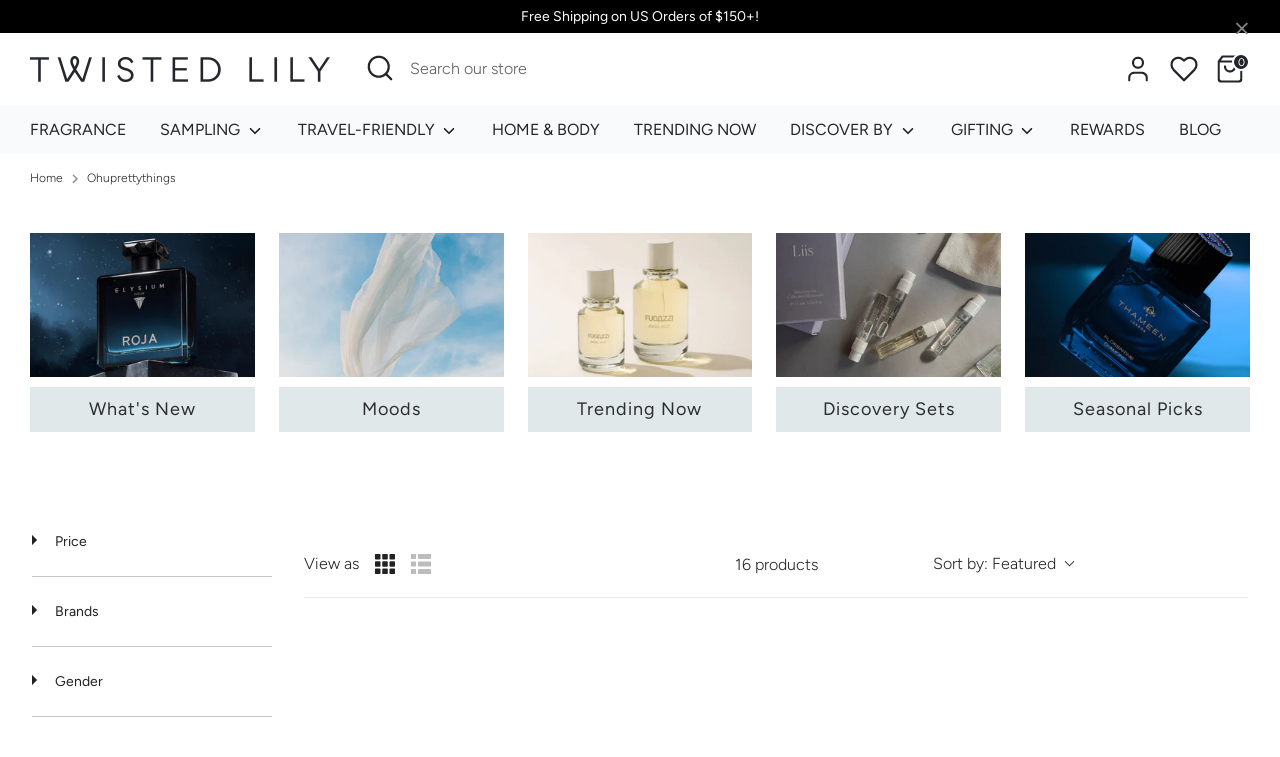

--- FILE ---
content_type: application/javascript
request_url: https://cdn.bogos.io/dXMtdHdpc3RlZC1saWx5Lm15c2hvcGlmeS5jb20=/freegifts_data_1768424696.min.js
body_size: 30060
content:
eval(function(p,a,c,k,e,d){e=function(c){return(c<a?'':e(parseInt(c/a)))+((c=c%a)>35?String.fromCharCode(c+29):c.toString(36))};if(!''.replace(/^/,String)){while(c--){d[e(c)]=k[c]||e(c)}k=[function(e){return d[e]}];e=function(){return'\\w+'};c=1};while(c--){if(k[c]){p=p.replace(new RegExp('\\b'+e(c)+'\\b','g'),k[c])}}return p}('eY.eX={"eW":[{"a":6e,"J":H,"c":"1z 1y 2T 2B 2F 2S","2x":"1z 1y 2T 2B 2F 2S","2w":b,"2v":{"2Y":b,"2X":b},"1P":b,"2u":"5c-9g-eV:o:o.1B","2t":b,"2s":b,"2r":{"1w":{"A":"L","1o":m},"2q":[],"2W":"1w","2V":[],"1A":r,"2p":"1E","2o":r,"1E":1,"2n":[{"1p":[73],"l":42}]},"2m":{"A":"1N","1e":r},"2l":b,"2k":1,"2j":r,"A":"1v","2i":0,"2h":b,"2g":{"2f":b,"A":"1v","3n":[],"2e":{"2d":1d,"2c":1d,"2b":1d},"2a":b},"29":[{"c":"\\G\\F 1z 1y 2T 5b 72 (m% E)","D":"1n-1m-2O-35-2S","C":"1n-1m-2O-35-2S-B","q":"k:\\/\\/j.e.i\\/s\\/9\\/1\\/h\\/g\\/f\\/9\\/5a-58-57-56-55.x?v=54","l":53,"p":42,"z":[{"a":6d,"1c":6c,"p":42,"1b":73,"l":53,"1a":9p,"19":"3Z 3Y","18":0,"17":b,"16":m,"15":"L","u":0,"q":"k:\\/\\/j.e.i\\/s\\/9\\/1\\/h\\/g\\/f\\/9\\/5a-58-57-56-55.x?v=54","14":{"K":6e,"13":6d},"Z":{"a":6c,"J":H,"c":"\\G\\F 1z 1y 2T 5b 72 (m% E)","D":"1n-1m-2O-35-2S","C":"1n-1m-2O-35-2S-B","q":"k:\\/\\/j.e.i\\/s\\/9\\/1\\/h\\/g\\/f\\/9\\/5a-58-57-56-55.x?v=54","l":53,"p":42}}]}],"28":[{"a":eU,"K":6e,"27":"1.o","26":b,"24":"2E","21":[{"A":"1p","1o":{"9q":{"a":9q,"P":"k:\\/\\/j.e.i\\/s\\/9\\/1\\/h\\/g\\/f\\/9\\/eT.x?v=eS","c":"1z 1y \\"I eR eQ\\" 2T 5b","O":"1n-1m-2O-35","S":"1z 1y","z":[{"a":eP,"u":"12.o","c":"1j 2T 5b"}],"R":["eO 2T 2B"]}},"20":"2D"}],"1Z":1d,"1Y":{"2U":[]}}],"1X":[{"a":6d,"1c":6c,"p":42,"1b":73,"l":53,"1a":9p,"19":"3Z 3Y","18":0,"17":b,"16":m,"15":"L","u":0,"q":"k:\\/\\/j.e.i\\/s\\/9\\/1\\/h\\/g\\/f\\/9\\/5a-58-57-56-55.x?v=54","14":{"K":6e,"13":6d},"Z":{"a":6c,"J":H,"c":"\\G\\F 1z 1y 2T 5b 72 (m% E)","D":"1n-1m-2O-35-2S","C":"1n-1m-2O-35-2S-B","q":"k:\\/\\/j.e.i\\/s\\/9\\/1\\/h\\/g\\/f\\/9\\/5a-58-57-56-55.x?v=54","l":53,"p":42}}]},{"a":6b,"J":H,"c":b,"2x":"1z 1y 68 34 1W","2w":b,"2v":b,"1P":b,"2u":"5c-6f-9n:6o:22.1B","2t":b,"2s":b,"2r":{"1w":{"A":"L","1o":m},"2q":[],"1A":r,"2p":"1E","2o":r,"1E":1,"2n":[{"1p":[71],"l":40}]},"2m":{"A":"1N","1e":r},"2l":b,"2k":1,"2j":r,"A":"1v","2i":0,"2h":b,"2g":{"2f":"9m-eN","2e":{"2d":r,"2c":1d,"2b":r},"2a":b},"29":[{"c":"\\G\\F 1z 1y 68 6Z 1W (m% E)","D":"1n-1m-41-34-1D","C":"1n-1m-41-34-1D-B","q":"k:\\/\\/j.e.i\\/s\\/9\\/1\\/h\\/g\\/f\\/M\\/52-51-4Z-4Y-4X.y?v=4W","l":4V,"p":40,"z":[{"a":6a,"1c":69,"p":40,"1b":71,"l":4V,"1a":9o,"19":"3Z 3Y","18":0,"17":b,"16":m,"15":"L","u":0,"q":"k:\\/\\/j.e.i\\/s\\/9\\/1\\/h\\/g\\/f\\/M\\/52-51-4Z-4Y-4X.y?v=4W","14":{"K":6b,"13":6a},"Z":{"a":69,"J":H,"c":"\\G\\F 1z 1y 68 6Z 1W (m% E)","D":"1n-1m-41-34-1D","C":"1n-1m-41-34-1D-B","q":"k:\\/\\/j.e.i\\/s\\/9\\/1\\/h\\/g\\/f\\/M\\/52-51-4Z-4Y-4X.y?v=4W","l":4V,"p":40}}]}],"28":[{"a":eM,"K":6b,"27":"1.o","26":b,"24":"2E","21":[{"A":"6H","1o":{"1J":"1J","67 66":"67 66"},"20":"2D"}],"1Z":r,"1Y":b}],"1X":[{"a":6a,"1c":69,"p":40,"1b":71,"l":4V,"1a":9o,"19":"3Z 3Y","18":0,"17":b,"16":m,"15":"L","u":0,"q":"k:\\/\\/j.e.i\\/s\\/9\\/1\\/h\\/g\\/f\\/M\\/52-51-4Z-4Y-4X.y?v=4W","14":{"K":6b,"13":6a},"Z":{"a":69,"J":H,"c":"\\G\\F 1z 1y 68 6Z 1W (m% E)","D":"1n-1m-41-34-1D","C":"1n-1m-41-34-1D-B","q":"k:\\/\\/j.e.i\\/s\\/9\\/1\\/h\\/g\\/f\\/M\\/52-51-4Z-4Y-4X.y?v=4W","l":4V,"p":40}}]},{"a":65,"J":H,"c":b,"2x":"1z 1y 10 62 61 1D  (8+ eL)","2w":b,"2v":b,"1P":b,"2u":"5c-6f-9n:eK:43.1B","2t":b,"2s":b,"2r":{"1w":{"A":"L","1o":m},"2q":[],"1A":r,"2p":"1E","2o":r,"1E":1,"2n":[{"1p":[6Y],"l":3V}]},"2m":{"A":"1N","1e":r},"2l":b,"2k":1,"2j":r,"A":"1v","2i":0,"2h":b,"2g":{"2f":"9m-eJ","2e":{"2d":r,"2c":1d,"2b":r},"2a":b},"29":[{"c":"\\G\\F 1z 1y 10 62 61 1W (m% E)","D":"1n-1m-10-3X-3W-1D","C":"1n-1m-10-3X-3W-1D-B","q":"k:\\/\\/j.e.i\\/s\\/9\\/1\\/h\\/g\\/f\\/M\\/4U.y?v=4T","l":4S,"p":3V,"z":[{"a":64,"1c":63,"p":3V,"1b":6Y,"l":4S,"1a":9l,"19":"3Z 3Y","18":0,"17":b,"16":m,"15":"L","u":0,"q":"k:\\/\\/j.e.i\\/s\\/9\\/1\\/h\\/g\\/f\\/M\\/4U.y?v=4T","14":{"K":65,"13":64},"Z":{"a":63,"J":H,"c":"\\G\\F 1z 1y 10 62 61 1W (m% E)","D":"1n-1m-10-3X-3W-1D","C":"1n-1m-10-3X-3W-1D-B","q":"k:\\/\\/j.e.i\\/s\\/9\\/1\\/h\\/g\\/f\\/M\\/4U.y?v=4T","l":4S,"p":3V}}]}],"28":[{"a":eI,"K":65,"27":"8.o","26":b,"24":"2E","21":[{"A":"6H","1o":{"1J":"1J","67 66":"67 66"},"20":"2D"}],"1Z":r,"1Y":b}],"1X":[{"a":64,"1c":63,"p":3V,"1b":6Y,"l":4S,"1a":9l,"19":"3Z 3Y","18":0,"17":b,"16":m,"15":"L","u":0,"q":"k:\\/\\/j.e.i\\/s\\/9\\/1\\/h\\/g\\/f\\/M\\/4U.y?v=4T","14":{"K":65,"13":64},"Z":{"a":63,"J":H,"c":"\\G\\F 1z 1y 10 62 61 1W (m% E)","D":"1n-1m-10-3X-3W-1D","C":"1n-1m-10-3X-3W-1D-B","q":"k:\\/\\/j.e.i\\/s\\/9\\/1\\/h\\/g\\/f\\/M\\/4U.y?v=4T","l":4S,"p":3V}}]},{"a":2R,"J":H,"c":"9k 3e 9j 9i $4R 9h","2x":"9k 3e 9j 9i $4R 9h","2w":b,"2v":{"2Y":b,"2X":b},"1P":b,"2u":"2z-9g-eH:o:o.1B","2t":b,"2s":b,"2r":{"1w":{"A":"L","1o":m},"2q":[],"2W":"1w","2V":[],"1A":r,"2p":"1E","2o":r,"1E":1,"2n":[{"1p":[6X],"l":3S},{"1p":[6U],"l":3P},{"1p":[6R],"l":3K}]},"2m":{"A":"1N","1e":r},"2l":b,"2k":1,"2j":r,"A":"1v","2i":0,"2h":b,"2g":{"2f":b,"A":"1v","3n":[],"2e":{"2d":r,"2c":1d,"2b":r},"2a":b},"29":[{"c":"\\G\\F 6W N 6V (m% E)","D":"3U-n-3T","C":"3U-n-3T-B","q":"k:\\/\\/j.e.i\\/s\\/9\\/1\\/h\\/g\\/f\\/M\\/4Q.x?v=4P","l":4O,"p":3S,"z":[{"a":60,"1c":5Z,"p":3S,"1b":6X,"l":4O,"1a":9c,"19":"3O","18":3N,"17":b,"16":m,"15":"L","u":0,"q":"k:\\/\\/j.e.i\\/s\\/9\\/1\\/h\\/g\\/f\\/M\\/4Q.x?v=4P","14":{"K":2R,"13":60},"Z":{"a":5Z,"J":H,"c":"\\G\\F 6W N 6V (m% E)","D":"3U-n-3T","C":"3U-n-3T-B","q":"k:\\/\\/j.e.i\\/s\\/9\\/1\\/h\\/g\\/f\\/M\\/4Q.x?v=4P","l":4O,"p":3S}}]},{"c":"\\G\\F 6T 6S (m% E)","D":"3R-3Q","C":"3R-3Q-B","q":"k:\\/\\/j.e.i\\/s\\/9\\/1\\/h\\/g\\/f\\/9\\/4N.x?v=4M","l":4L,"p":3P,"z":[{"a":5Y,"1c":5X,"p":3P,"1b":6U,"l":4L,"1a":9b,"19":"3O","18":3N,"17":b,"16":m,"15":"L","u":0,"q":"k:\\/\\/j.e.i\\/s\\/9\\/1\\/h\\/g\\/f\\/9\\/4N.x?v=4M","14":{"K":2R,"13":5Y},"Z":{"a":5X,"J":H,"c":"\\G\\F 6T 6S (m% E)","D":"3R-3Q","C":"3R-3Q-B","q":"k:\\/\\/j.e.i\\/s\\/9\\/1\\/h\\/g\\/f\\/9\\/4N.x?v=4M","l":4L,"p":3P}}]},{"c":"\\G\\F 6Q 6P (m% E)","D":"3M-3L","C":"3M-3L-B","q":"k:\\/\\/j.e.i\\/s\\/9\\/1\\/h\\/g\\/f\\/M\\/4K.x?v=4J","l":4I,"p":3K,"z":[{"a":5W,"1c":5V,"p":3K,"1b":6R,"l":4I,"1a":9a,"19":"3O","18":3N,"17":b,"16":m,"15":"L","u":0,"q":"k:\\/\\/j.e.i\\/s\\/9\\/1\\/h\\/g\\/f\\/M\\/4K.x?v=4J","14":{"K":2R,"13":5W},"Z":{"a":5V,"J":H,"c":"\\G\\F 6Q 6P (m% E)","D":"3M-3L","C":"3M-3L-B","q":"k:\\/\\/j.e.i\\/s\\/9\\/1\\/h\\/g\\/f\\/M\\/4K.x?v=4J","l":4I,"p":3K}}]}],"28":[{"a":eG,"K":2R,"27":"4R.o","26":b,"24":"eF","21":[{"A":"1p","1o":{"9f":{"a":9f,"P":"k:\\/\\/j.e.i\\/s\\/9\\/1\\/h\\/g\\/f\\/9\\/eE-eD-eC.x?v=eB","c":"5e 1W","O":"6m-1D","1e":"1F","S":"1z 1y","z":[{"a":eA,"u":"25.o","c":"$25.0 33"},{"a":ez,"u":"50.o","c":"$50.o 33"},{"a":ey,"u":"m.o","c":"$m.0 33"},{"a":ex,"u":"9e.o","c":"$9e.o 33"},{"a":ew,"u":"4k.o","c":"$4k.o 33"},{"a":ev,"u":"4R.o","c":"$4R.o 33"},{"a":eu,"u":"9d.o","c":"$9d.o 33"}],"R":["et","5e 1W","es-er"],"V":"5e 1W"}},"20":"eq"}],"1Z":1d,"1Y":{"2U":[]}}],"1X":[{"a":60,"1c":5Z,"p":3S,"1b":6X,"l":4O,"1a":9c,"19":"3O","18":3N,"17":b,"16":m,"15":"L","u":0,"q":"k:\\/\\/j.e.i\\/s\\/9\\/1\\/h\\/g\\/f\\/M\\/4Q.x?v=4P","14":{"K":2R,"13":60},"Z":{"a":5Z,"J":H,"c":"\\G\\F 6W N 6V (m% E)","D":"3U-n-3T","C":"3U-n-3T-B","q":"k:\\/\\/j.e.i\\/s\\/9\\/1\\/h\\/g\\/f\\/M\\/4Q.x?v=4P","l":4O,"p":3S}},{"a":5Y,"1c":5X,"p":3P,"1b":6U,"l":4L,"1a":9b,"19":"3O","18":3N,"17":b,"16":m,"15":"L","u":0,"q":"k:\\/\\/j.e.i\\/s\\/9\\/1\\/h\\/g\\/f\\/9\\/4N.x?v=4M","14":{"K":2R,"13":5Y},"Z":{"a":5X,"J":H,"c":"\\G\\F 6T 6S (m% E)","D":"3R-3Q","C":"3R-3Q-B","q":"k:\\/\\/j.e.i\\/s\\/9\\/1\\/h\\/g\\/f\\/9\\/4N.x?v=4M","l":4L,"p":3P}},{"a":5W,"1c":5V,"p":3K,"1b":6R,"l":4I,"1a":9a,"19":"3O","18":3N,"17":b,"16":m,"15":"L","u":0,"q":"k:\\/\\/j.e.i\\/s\\/9\\/1\\/h\\/g\\/f\\/M\\/4K.x?v=4J","14":{"K":2R,"13":5W},"Z":{"a":5V,"J":H,"c":"\\G\\F 6Q 6P (m% E)","D":"3M-3L","C":"3M-3L-B","q":"k:\\/\\/j.e.i\\/s\\/9\\/1\\/h\\/g\\/f\\/M\\/4K.x?v=4J","l":4I,"p":3K}}]},{"a":3G,"J":H,"c":"95 94: 30 & Q - 99 98 97 1j 96 2F 6p","2x":"99 98 97 1j 96 2F 6p","2w":b,"2v":{"2Y":b,"2X":b},"1P":b,"2u":"2z-11-8Z:o:o.1B","2t":"2z-12-8Y:59:o.1B","2s":b,"2r":{"1w":{"A":"L","1o":m},"2q":[],"2W":"1w","2V":[],"1A":1d,"2p":"1A","2o":r,"1E":2,"2n":[{"1p":[6O],"l":3H},{"1p":[6L],"l":3C}]},"2m":{"A":"1N","1e":r},"2l":b,"2k":1,"2j":r,"A":"1v","2i":0,"2h":b,"2g":{"2f":b,"A":"1v","3n":[],"2e":{"2d":r,"2c":1d,"2b":r},"2a":b},"29":[{"c":"\\G\\F 6N 6M 1h 3F 2B (m% E)","D":"3J-3I-T-1L-1K","C":"3J-3I-T-1L-1K-B","q":"k:\\/\\/j.e.i\\/s\\/9\\/1\\/h\\/g\\/f\\/9\\/4H.y?v=4G","l":4F,"p":3H,"z":[{"a":5U,"1c":5T,"p":3H,"1b":6O,"l":4F,"1a":92,"19":"1j","18":0,"17":b,"16":m,"15":"L","u":0,"q":"k:\\/\\/j.e.i\\/s\\/9\\/1\\/h\\/g\\/f\\/9\\/4H.y?v=4G","14":{"K":3G,"13":5U},"Z":{"a":5T,"J":H,"c":"\\G\\F 6N 6M 1h 3F 2B (m% E)","D":"3J-3I-T-1L-1K","C":"3J-3I-T-1L-1K-B","q":"k:\\/\\/j.e.i\\/s\\/9\\/1\\/h\\/g\\/f\\/9\\/4H.y?v=4G","l":4F,"p":3H}}]},{"c":"\\G\\F 2Q 2P 1h 3F 2B (m% E)","D":"3E-3D-T-1L-1K","C":"3E-3D-T-1L-1K-B","q":"k:\\/\\/j.e.i\\/s\\/9\\/1\\/h\\/g\\/f\\/M\\/39-2Q-2P-4E-1.y?v=4D","l":4C,"p":3C,"z":[{"a":5S,"1c":5R,"p":3C,"1b":6L,"l":4C,"1a":91,"19":"1j","18":0,"17":b,"16":m,"15":"L","u":0,"q":"k:\\/\\/j.e.i\\/s\\/9\\/1\\/h\\/g\\/f\\/M\\/39-2Q-2P-4E-1.y?v=4D","14":{"K":3G,"13":5S},"Z":{"a":5R,"J":H,"c":"\\G\\F 2Q 2P 1h 3F 2B (m% E)","D":"3E-3D-T-1L-1K","C":"3E-3D-T-1L-1K-B","q":"k:\\/\\/j.e.i\\/s\\/9\\/1\\/h\\/g\\/f\\/M\\/39-2Q-2P-4E-1.y?v=4D","l":4C,"p":3C}}]}],"28":[{"a":ep,"K":3G,"27":"1.o","26":b,"24":"2E","21":[{"A":"7y","1o":{"93":"95 94 2G eo"},"O":{"93":b},"20":"2D"}],"1Z":b,"1Y":{"2U":[]}}],"1X":[{"a":5U,"1c":5T,"p":3H,"1b":6O,"l":4F,"1a":92,"19":"1j","18":0,"17":b,"16":m,"15":"L","u":0,"q":"k:\\/\\/j.e.i\\/s\\/9\\/1\\/h\\/g\\/f\\/9\\/4H.y?v=4G","14":{"K":3G,"13":5U},"Z":{"a":5T,"J":H,"c":"\\G\\F 6N 6M 1h 3F 2B (m% E)","D":"3J-3I-T-1L-1K","C":"3J-3I-T-1L-1K-B","q":"k:\\/\\/j.e.i\\/s\\/9\\/1\\/h\\/g\\/f\\/9\\/4H.y?v=4G","l":4F,"p":3H}},{"a":5S,"1c":5R,"p":3C,"1b":6L,"l":4C,"1a":91,"19":"1j","18":0,"17":b,"16":m,"15":"L","u":0,"q":"k:\\/\\/j.e.i\\/s\\/9\\/1\\/h\\/g\\/f\\/M\\/39-2Q-2P-4E-1.y?v=4D","14":{"K":3G,"13":5S},"Z":{"a":5R,"J":H,"c":"\\G\\F 2Q 2P 1h 3F 2B (m% E)","D":"3E-3D-T-1L-1K","C":"3E-3D-T-1L-1K-B","q":"k:\\/\\/j.e.i\\/s\\/9\\/1\\/h\\/g\\/f\\/M\\/39-2Q-2P-4E-1.y?v=4D","l":4C,"p":3C}}]},{"a":5E,"J":H,"c":"90 2N 32 4A 2F Q 1l 1k","2x":"90 2N 32 4A 2F Q 1l 1k","2w":b,"2v":{"2Y":b,"2X":b},"1P":b,"2u":"2z-11-8Z:o:o.1B","2t":"2z-12-8Y:o:o.1B","2s":b,"2r":{"1w":{"A":"L","1o":m},"2q":[],"2W":"1w","2V":[],"1A":1d,"2p":"1A","2o":r,"1E":1,"2n":[{"1p":[6K],"l":3x}]},"2m":{"A":"1N","1e":r},"2l":b,"2k":1,"2j":r,"A":"1v","2i":0,"2h":b,"2g":{"2f":b,"A":"1v","3n":[],"2e":{"2d":r,"2c":1d,"2b":r},"2a":b},"29":[{"c":"\\G\\F 2N 32 6J & 6I 4A (m% E)","D":"1V-1U-3A-3z-3y","C":"1V-1U-3A-3z-3y-B","q":"k:\\/\\/j.e.i\\/s\\/9\\/1\\/h\\/g\\/f\\/9\\/4z.y?v=4y","l":4x,"p":3x,"z":[{"a":5D,"1c":5C,"p":3x,"1b":6K,"l":4x,"1a":8g,"19":"5t","18":70,"17":b,"16":m,"15":"L","u":0,"q":"k:\\/\\/j.e.i\\/s\\/9\\/1\\/h\\/g\\/f\\/9\\/4z.y?v=4y","14":{"K":5E,"13":5D},"Z":{"a":5C,"J":H,"c":"\\G\\F 2N 32 6J & 6I 4A (m% E)","D":"1V-1U-3A-3z-3y","C":"1V-1U-3A-3z-3y-B","q":"k:\\/\\/j.e.i\\/s\\/9\\/1\\/h\\/g\\/f\\/9\\/4z.y?v=4y","l":4x,"p":3x}}]}],"28":[{"a":en,"K":5E,"27":"1.o","26":b,"24":"2E","21":[{"A":"1p","1o":{"8X":{"a":8X,"P":"k:\\/\\/j.e.i\\/s\\/9\\/1\\/h\\/g\\/f\\/9\\/8W-8V-8U-8T-8S.y?v=8R","c":"em 85","O":"8Q-5q-1","S":"1l 1k","z":[{"a":el,"P":"k:\\/\\/j.e.i\\/s\\/9\\/1\\/h\\/g\\/f\\/9\\/8W-8V-8U-8T-8S.y?v=8R","u":"1O.o","c":"Q"}],"R":["1x","1g de Y","ek","1u 1t","X","4m 1s","ej","ei","w:8Q-5q-2","1R & 1Q","eh","eg","ef","W","1s"],"V":"U"},"8P":{"a":8P,"P":"k:\\/\\/j.e.i\\/s\\/9\\/1\\/h\\/g\\/f\\/M\\/ee.y?v=ed","c":"88 d\\ec\\eb","O":"5s-8O-1","S":"1l 1k","z":[{"a":ea,"u":"1O.o","c":"Q"}],"R":["1x","1g de Y","6s & 6r","1u 1t","X","5Q","w:5s-8O-2","2O 1f","W","1s","5p 1r"],"V":"U"},"8N":{"a":8N,"P":"k:\\/\\/j.e.i\\/s\\/9\\/1\\/h\\/g\\/f\\/M\\/e9.y?v=e8","c":"5w e7","O":"2M-8M-1","S":"1l 1k","z":[{"a":e6,"u":"1O.o","c":"Q"}],"R":["1x","e5","1g de Y","7K & e4","1u 1t","X","e3","5Q","w:2M-8M-2","W"],"V":"U"},"8L":{"a":8L,"P":"k:\\/\\/j.e.i\\/s\\/9\\/1\\/h\\/g\\/f\\/M\\/e2.y?v=e1","c":"8l 8k","O":"5G-5F-1","S":"1l 1k","z":[{"a":e0,"u":"1O.o","c":"Q"}],"R":["1x","dZ","1g de Y","1u 1t","X","w:5G-5F-2","8J","6t 1r","W","1T & 1S","5p 1r"],"V":"U"},"8K":{"a":8K,"P":"k:\\/\\/j.e.i\\/s\\/9\\/1\\/h\\/g\\/f\\/M\\/dY-dX-dW.y?v=dV","c":"8w 8v","O":"5P-5O-1","S":"1l 1k","z":[{"a":dU,"u":"1O.o","c":"Q"}],"R":["1x","2K & 2J","3j 1s","1g de Y","1u 1t","dT","X","2G-3m 1C","2y & 3i","w:5P-5O-2","8J","W"],"V":"U"},"8I":{"a":8I,"P":"k:\\/\\/j.e.i\\/s\\/9\\/1\\/h\\/g\\/f\\/M\\/dS.y?v=dR","c":"8s 2y","O":"5N-5M-1","S":"1l 1k","z":[{"a":dQ,"u":"1O.o","c":"Q"}],"R":["1x","2K & 2J","3j 1s","1g de Y","1u 1t","dP","X","1i 1f","2y","2y & 3i","w:5N-5M-2","W"],"V":"U"},"8H":{"a":8H,"P":"k:\\/\\/j.e.i\\/s\\/9\\/1\\/h\\/g\\/f\\/M\\/dO.y?v=dN","c":"dM dL","O":"8G-8F-1","S":"1l 1k","z":[{"a":dK,"u":"1O.o","c":"Q"}],"R":["1x","1g de Y","1u 1t","1C","dJ","X","2G-3m 1C","5Q","8A","w:8G-8F-2","1R & 1Q","dI","W"],"V":"U"},"8E":{"a":8E,"P":"k:\\/\\/j.e.i\\/s\\/9\\/1\\/h\\/g\\/f\\/M\\/dH.y?v=dG","c":"dF dE","O":"8D-8C-2","S":"1l 1k","z":[{"a":dD,"u":"1O.o","c":"Q"}],"R":["1x","1g de Y","1u 1t","1C","X","2G-3m 1C","5Q","w:8D-8C-1","1R & 1Q","W"],"V":"U"},"8B":{"a":8B,"P":"k:\\/\\/j.e.i\\/s\\/9\\/1\\/h\\/g\\/f\\/M\\/dC.y?v=dB","c":"8q 6x","O":"5L-3l-1","S":"1l 1k","z":[{"a":dA,"u":"1O.o","c":"Q"}],"R":["1x","1g de Y","1u 1t","1C","1C 1r","X","2G-3m 1C","6w & 6v","dz","8A","w:5L-3l-2","W"],"V":"U"},"8z":{"a":8z,"P":"k:\\/\\/j.e.i\\/s\\/9\\/1\\/h\\/g\\/f\\/M\\/dy.y?v=dx","c":"8o 8n","O":"5I-5H-1","S":"1l 1k","z":[{"a":dw,"u":"1O.o","c":"Q"}],"R":["1x","1g de Y","1u 1t","X","4m 1s","w:5I-5H-2","W","1T & 1S","1s","dv"],"V":"U"},"8y":{"a":8y,"P":"k:\\/\\/j.e.i\\/s\\/9\\/1\\/h\\/g\\/f\\/9\\/du.y?v=dt","c":"2N 32","O":"1V-1U-2","S":"1l 1k","z":[{"a":ds,"u":"1O.o","c":"Q"}],"R":["dr","1r","1x","1g de Y","1u 1t","8u","1G","X","1i 1f","2Z","1q 1G","w:1V-1U-3","7M","7O","W","2N","dq","1T & 1S","dp"],"V":"U"},"8x":{"a":8x,"P":"k:\\/\\/j.e.i\\/s\\/9\\/1\\/h\\/g\\/f\\/9\\/5K-5J-do.x?v=dn","c":"8w 8v 1h","O":"5P-5O-T","S":"1l 1k","z":[{"a":dm,"u":"3B.o","c":"Q"}],"R":["1x","2K & 2J","3j 1s","1u 1t","8u","X","1i 1f","1q 31","2y & 3i","4B","Y 1h","w:5P-5O-T-w","W","dl\\7Y dk"],"V":"U"},"8t":{"a":8t,"P":"k:\\/\\/j.e.i\\/s\\/9\\/1\\/h\\/g\\/f\\/9\\/5K-5J-dj.x?v=di","c":"8s 2y 1h","O":"5N-5M-T","S":"1l 1k","z":[{"a":dh,"u":"3B.o","c":"Q"}],"R":["1x","2K & 2J","3j 1s","1u 1t","X","1i 1f","1q 31","2y & 3i","4B","Y 1h","w:5N-5M-T-w","W"],"V":"U"},"8r":{"a":8r,"P":"k:\\/\\/j.e.i\\/s\\/9\\/1\\/h\\/g\\/f\\/9\\/5K-5J-dg.x?v=df","c":"8q 6x 1h","O":"5L-3l-T","S":"1l 1k","z":[{"a":dd,"u":"3B.o","c":"Q"}],"R":["1x","1u 1t","1C","1C 1r","X","1i 1f","2G-3m 1C","6w & 6v","1q 1G","4B","Y 1h","w:5L-3l-T-w","W"],"V":"U"},"8p":{"a":8p,"P":"k:\\/\\/j.e.i\\/s\\/9\\/1\\/h\\/g\\/f\\/9\\/5K-5J-dc.x?v=db","c":"8o 8n 1h","O":"5I-5H-T","S":"1l 1k","z":[{"a":da,"u":"3B.o","c":"Q"}],"R":["1x","1u 1t","7X","X","1i 1f","4m 1s","4B","Y 1h","w:5I-5H-T-w","W","1T & 1S","1s"],"V":"U"},"8m":{"a":8m,"P":"k:\\/\\/j.e.i\\/s\\/9\\/1\\/h\\/g\\/f\\/9\\/d9-d8-d7.x?v=d6","c":"8l 8k 1h","O":"5G-5F-T","S":"1l 1k","z":[{"a":d5,"u":"3B.o","c":"Q"}],"R":["1x","1u 1t","X","1i 1f","d4 d3 d2","1q 31","4B","Y 1h","w:5G-5F-T-w","6t 1r","W","1T & 1S","5p 1r"],"V":"U"},"8j":{"a":8j,"P":"k:\\/\\/j.e.i\\/s\\/9\\/1\\/h\\/g\\/f\\/9\\/8i.x?v=8h","c":"2N 32 1h","O":"1V-1U-T","S":"1l 1k","z":[{"a":d1,"P":"k:\\/\\/j.e.i\\/s\\/9\\/1\\/h\\/g\\/f\\/9\\/8i.x?v=8h","u":"3B.o","c":"Q"}],"R":["1r","2K & 2J","1u 1t","X","1i 1f","2Z","1q 1G","d0 cZ","Y 1h","w:1V-1U-T-w","W","1T & 1S"],"V":"U"}},"20":"2D"}],"1Z":b,"1Y":{"2U":[]}}],"1X":[{"a":5D,"1c":5C,"p":3x,"1b":6K,"l":4x,"1a":8g,"19":"5t","18":70,"17":b,"16":m,"15":"L","u":0,"q":"k:\\/\\/j.e.i\\/s\\/9\\/1\\/h\\/g\\/f\\/9\\/4z.y?v=4y","14":{"K":5E,"13":5D},"Z":{"a":5C,"J":H,"c":"\\G\\F 2N 32 6J & 6I 4A (m% E)","D":"1V-1U-3A-3z-3y","C":"1V-1U-3A-3z-3y-B","q":"k:\\/\\/j.e.i\\/s\\/9\\/1\\/h\\/g\\/f\\/9\\/4z.y?v=4y","l":4x,"p":3x}}]},{"a":2L,"J":H,"c":"8f 3 5B 8e 3 8d 5B","2x":"8f 3 5B 8e 3 8d 5B","2w":b,"2v":{"2Y":b,"2X":b},"1P":b,"2u":"2z-12-cY:o:o.1B","2t":"2z-12-cX:o:o.1B","2s":b,"2r":{"1w":{"A":"L","1o":m},"2q":[],"2W":"1w","2V":[],"1A":1d,"2p":"1A","2o":r,"1E":3,"2n":[{"1p":[6G],"l":3u},{"1p":[6D],"l":3r},{"1p":[6A],"l":3o}]},"2m":{"A":"1N","1e":r},"2l":b,"2k":1,"2j":r,"A":"1v","2i":0,"2h":b,"2g":{"2f":b,"A":"1v","3n":[],"2e":{"2d":r,"2c":1d,"2b":r},"2a":b},"29":[{"c":"\\G\\F 6F 6E (m% E)","D":"3w-3v-w","C":"3w-3v-w-B","q":"k:\\/\\/j.e.i\\/s\\/9\\/1\\/h\\/g\\/f\\/9\\/4w.x?v=4v","l":4u,"p":3u,"z":[{"a":5A,"1c":5z,"p":3u,"1b":6G,"l":4u,"1a":8c,"19":"1J","18":6,"17":b,"16":m,"15":"L","u":0,"q":"k:\\/\\/j.e.i\\/s\\/9\\/1\\/h\\/g\\/f\\/9\\/4w.x?v=4v","14":{"K":2L,"13":5A},"Z":{"a":5z,"J":H,"c":"\\G\\F 6F 6E (m% E)","D":"3w-3v-w","C":"3w-3v-w-B","q":"k:\\/\\/j.e.i\\/s\\/9\\/1\\/h\\/g\\/f\\/9\\/4w.x?v=4v","l":4u,"p":3u}}]},{"c":"\\G\\F 6C 6B 5w 2A (m% E)","D":"3t-3s-2M-2A-w","C":"3t-3s-2M-2A-w-B","q":"k:\\/\\/j.e.i\\/s\\/9\\/1\\/h\\/g\\/f\\/9\\/4t.y?v=4s","l":4r,"p":3r,"z":[{"a":5y,"1c":5x,"p":3r,"1b":6D,"l":4r,"1a":8b,"19":"1J","18":7,"17":b,"16":m,"15":"L","u":0,"q":"k:\\/\\/j.e.i\\/s\\/9\\/1\\/h\\/g\\/f\\/9\\/4t.y?v=4s","14":{"K":2L,"13":5y},"Z":{"a":5x,"J":H,"c":"\\G\\F 6C 6B 5w 2A (m% E)","D":"3t-3s-2M-2A-w","C":"3t-3s-2M-2A-w-B","q":"k:\\/\\/j.e.i\\/s\\/9\\/1\\/h\\/g\\/f\\/9\\/4t.y?v=4s","l":4r,"p":3r}}]},{"c":"\\G\\F 6z 6y (m% E)","D":"3q-3p-1","C":"3q-3p-1-B","q":"k:\\/\\/j.e.i\\/s\\/9\\/1\\/h\\/g\\/f\\/9\\/4q-4p.x?v=4o","l":4n,"p":3o,"z":[{"a":5v,"1c":5u,"p":3o,"1b":6A,"l":4n,"1a":8a,"19":"1J","18":7,"17":b,"16":m,"15":"L","u":0,"q":"k:\\/\\/j.e.i\\/s\\/9\\/1\\/h\\/g\\/f\\/9\\/4q-4p.x?v=4o","14":{"K":2L,"13":5v},"Z":{"a":5u,"J":H,"c":"\\G\\F 6z 6y (m% E)","D":"3q-3p-1","C":"3q-3p-1-B","q":"k:\\/\\/j.e.i\\/s\\/9\\/1\\/h\\/g\\/f\\/9\\/4q-4p.x?v=4o","l":4n,"p":3o}}]}],"28":[{"a":cW,"K":2L,"27":"3.o","26":b,"24":"2E","21":[{"A":"6H","1o":{"1J":"1J","w":"w"},"20":"2D"}],"1Z":b,"1Y":{"2U":[]}}],"1X":[{"a":5A,"1c":5z,"p":3u,"1b":6G,"l":4u,"1a":8c,"19":"1J","18":6,"17":b,"16":m,"15":"L","u":0,"q":"k:\\/\\/j.e.i\\/s\\/9\\/1\\/h\\/g\\/f\\/9\\/4w.x?v=4v","14":{"K":2L,"13":5A},"Z":{"a":5z,"J":H,"c":"\\G\\F 6F 6E (m% E)","D":"3w-3v-w","C":"3w-3v-w-B","q":"k:\\/\\/j.e.i\\/s\\/9\\/1\\/h\\/g\\/f\\/9\\/4w.x?v=4v","l":4u,"p":3u}},{"a":5y,"1c":5x,"p":3r,"1b":6D,"l":4r,"1a":8b,"19":"1J","18":7,"17":b,"16":m,"15":"L","u":0,"q":"k:\\/\\/j.e.i\\/s\\/9\\/1\\/h\\/g\\/f\\/9\\/4t.y?v=4s","14":{"K":2L,"13":5y},"Z":{"a":5x,"J":H,"c":"\\G\\F 6C 6B 5w 2A (m% E)","D":"3t-3s-2M-2A-w","C":"3t-3s-2M-2A-w-B","q":"k:\\/\\/j.e.i\\/s\\/9\\/1\\/h\\/g\\/f\\/9\\/4t.y?v=4s","l":4r,"p":3r}},{"a":5v,"1c":5u,"p":3o,"1b":6A,"l":4n,"1a":8a,"19":"1J","18":7,"17":b,"16":m,"15":"L","u":0,"q":"k:\\/\\/j.e.i\\/s\\/9\\/1\\/h\\/g\\/f\\/9\\/4q-4p.x?v=4o","14":{"K":2L,"13":5v},"Z":{"a":5u,"J":H,"c":"\\G\\F 6z 6y (m% E)","D":"3q-3p-1","C":"3q-3p-1-B","q":"k:\\/\\/j.e.i\\/s\\/9\\/1\\/h\\/g\\/f\\/9\\/4q-4p.x?v=4o","l":4n,"p":3o}}]},{"a":5n,"J":H,"c":"3e 12.11 3g & 3f 4i 4h 5t","2x":"5f 3g & 3f 4i 4h 5t","2w":b,"2v":{"2Y":b,"2X":b},"1P":b,"2u":"2z-12-cV:o:o.1B","2t":"2z-12-cU:59:o.1B","2s":b,"2r":{"1w":{"A":"L","1o":m},"2q":[],"2W":"1w","2V":[],"1A":1d,"2p":"1A","2o":r,"1E":1,"2n":[{"1p":[6q],"l":3a}]},"2m":{"A":"1N","1e":r},"2l":b,"2k":1,"2j":r,"A":"1v","2i":0,"2h":b,"2g":{"2f":b,"A":"1v","3n":[],"2e":{"2d":r,"2c":1d,"2b":r},"2a":b},"29":[{"c":"\\G\\F 3g & 3f 4i 4h 3e (m% E)","D":"2I-2H-3d-3c-3b","C":"2I-2H-3d-3c-3b-B","q":"k:\\/\\/j.e.i\\/s\\/9\\/1\\/h\\/g\\/f\\/9\\/4g.x?v=4f","l":4e,"p":3a,"z":[{"a":5m,"1c":5l,"p":3a,"1b":6q,"l":4e,"1a":7B,"19":"7A","18":0,"17":b,"16":m,"15":"L","u":0,"q":"k:\\/\\/j.e.i\\/s\\/9\\/1\\/h\\/g\\/f\\/9\\/4g.x?v=4f","14":{"K":5n,"13":5m},"Z":{"a":5l,"J":H,"c":"\\G\\F 3g & 3f 4i 4h 3e (m% E)","D":"2I-2H-3d-3c-3b","C":"2I-2H-3d-3c-3b-B","q":"k:\\/\\/j.e.i\\/s\\/9\\/1\\/h\\/g\\/f\\/9\\/4g.x?v=4f","l":4e,"p":3a}}]}],"28":[{"a":cT,"K":5n,"27":"1.o","26":b,"24":"2E","21":[{"A":"1p","1o":{"89":{"a":89,"P":"k:\\/\\/j.e.i\\/s\\/9\\/1\\/h\\/g\\/f\\/9\\/3h-cS.x?v=cR","c":"86 88","O":"5r-5s","1e":"1F","S":"1I 1H","z":[{"a":cQ,"u":"4l.o","c":"Q"}],"R":["1g de Y","6s & 6r","X","1i 1f","1q 31","4m 1s","w:5r-5s-w","W","1s"],"V":"U"},"87":{"a":87,"P":"k:\\/\\/j.e.i\\/s\\/9\\/1\\/h\\/g\\/f\\/9\\/3h-cP.x?v=cO","c":"86 85","O":"5r-5q","1e":"1F","S":"1I 1H","z":[{"a":cN,"u":"4l.o","c":"Q"}],"R":["1g de Y","X","1i 1f","1q 1G","4m 1s","w:5r-5q-w","1R & 1Q","W","1s"],"V":"U"},"84":{"a":84,"P":"k:\\/\\/j.e.i\\/s\\/9\\/1\\/h\\/g\\/f\\/9\\/3h-cM.x?v=cL","c":"6u cK","O":"3k-83","1e":"1F","S":"1I 1H","z":[{"a":cJ,"u":"4l.o","c":"Q"}],"R":["1r","1g de Y","X","1i 1f","2Z","1q 1G","w:3k-83-w","1R & 1Q","W","1T & 1S"],"V":"U"},"82":{"a":82,"P":"k:\\/\\/j.e.i\\/s\\/9\\/1\\/h\\/g\\/f\\/9\\/3h-cI.x?v=cH","c":"6u 6x","O":"3k-3l","1e":"1F","S":"1I 1H","z":[{"a":cG,"u":"4l.o","c":"Q"}],"R":["1g de Y","1C","1C 1r","X","1i 1f","2G-3m 1C","6w & 6v","1q 1G","w:3k-3l-w","1R & 1Q","W"],"V":"U"},"81":{"a":81,"P":"k:\\/\\/j.e.i\\/s\\/9\\/1\\/h\\/g\\/f\\/9\\/3h-cF.x?v=cE","c":"6u cD","O":"3k-80","1e":"1F","S":"1I 1H","z":[{"a":cC,"u":"4l.o","c":"Q"}],"R":["1r","1g de Y","X","1i 1f","2Z","1q 1G","w:3k-80-w","1R & 1Q","W","1T & 1S"],"V":"U"},"7Z":{"a":7Z,"P":"k:\\/\\/j.e.i\\/s\\/9\\/1\\/h\\/g\\/f\\/9\\/cB.x?v=cA","c":"cz\\7Y cy","O":"7W-s-7V","1e":"1F","S":"1I 1H","z":[{"a":cx,"u":"4k.o","c":"Q"}],"R":["2K & 2J","1g de Y","7X","X","1i 1f","1q 1G","w:7W-s-7V-w","cw 1r","6t 1r","W","1T & 1S","5p 1r"],"V":"U"},"7U":{"a":7U,"P":"k:\\/\\/j.e.i\\/s\\/9\\/1\\/h\\/g\\/f\\/9\\/cv.x?v=cu","c":"ct cs","O":"7T-7S","1e":"1F","S":"1I 1H","z":[{"a":cr,"u":"4k.o","c":"Q"}],"R":["2K & 2J","3j 1s","1g de Y","X","1i 1f","1q 31","2y & 3i","w:7T-7S-w","W","1T & 1S"],"V":"U"},"7R":{"a":7R,"P":"k:\\/\\/j.e.i\\/s\\/9\\/1\\/h\\/g\\/f\\/9\\/cq.x?v=cp","c":"co cn","O":"7Q-7P","1e":"1F","S":"1I 1H","z":[{"a":cm,"u":"4k.o","c":"Q"}],"R":["3j 1s","1g de Y","6s & 6r","X","1i 1f","1q 31","2y & 3i","cl","w:7Q-7P-w","7O","W"],"V":"U"},"7N":{"a":7N,"P":"k:\\/\\/j.e.i\\/s\\/9\\/1\\/h\\/g\\/f\\/9\\/3h-ck.x?v=cj","c":"3g & 3f","O":"2I-2H","1e":"1F","S":"1I 1H","z":[{"a":ci,"u":"5o.o","c":"Q"}],"R":["1r","1g de Y","X","1i 1f","2Z","1q 1G","w:2I-2H-w","1R & 1Q","7M","W"],"V":"U"},"7L":{"a":7L,"P":"k:\\/\\/j.e.i\\/s\\/9\\/1\\/h\\/g\\/f\\/9\\/ch.x?v=cg","c":"cf ce cd","O":"4j-7J-7I","1e":"1F","S":"1I 1H","z":[{"a":cc,"u":"5o.o","c":"Q"}],"R":["1g de Y","7K & cb","X","1i 1f","4j","1q 1G","w:4j-7J-7I-w","W"],"V":"U"},"7H":{"a":7H,"P":"k:\\/\\/j.e.i\\/s\\/9\\/1\\/h\\/g\\/f\\/9\\/ca.x?v=c9","c":"c8 de c7","O":"7G-de-7F","1e":"1F","S":"1I 1H","z":[{"a":c6,"u":"5o.o","c":"Q"}],"R":["1r","1g de Y","X","1i 1f","2Z","4j","1q 31","w:7G-de-7F-w","1R & 1Q","W"],"V":"U"},"7E":{"a":7E,"P":"k:\\/\\/j.e.i\\/s\\/9\\/1\\/h\\/g\\/f\\/9\\/c5.x?v=c4","c":"c3 c2","O":"7D-7C","1e":"1F","S":"1I 1H","z":[{"a":c1,"u":"5o.o","c":"Q"}],"R":["1r","2K & 2J","1g de Y","X","1i 1f","c0","2Z","4j","1q 1G","w:7D-7C-w","1R & 1Q","W"],"V":"U"}},"20":"2D"}],"1Z":b,"1Y":{"2U":[]}}],"1X":[{"a":5m,"1c":5l,"p":3a,"1b":6q,"l":4e,"1a":7B,"19":"7A","18":0,"17":b,"16":m,"15":"L","u":0,"q":"k:\\/\\/j.e.i\\/s\\/9\\/1\\/h\\/g\\/f\\/9\\/4g.x?v=4f","14":{"K":5n,"13":5m},"Z":{"a":5l,"J":H,"c":"\\G\\F 3g & 3f 4i 4h 3e (m% E)","D":"2I-2H-3d-3c-3b","C":"2I-2H-3d-3c-3b-B","q":"k:\\/\\/j.e.i\\/s\\/9\\/1\\/h\\/g\\/f\\/9\\/4g.x?v=4f","l":4e,"p":3a}}]},{"a":5k,"J":H,"c":"5f 5h 5g 1j 2F 2G 1f 39","2x":"5f w 2F 6p","2w":b,"2v":{"2Y":b,"2X":b},"1P":b,"2u":"7z-6o-bZ:o:o.1B","2t":"7z-6o-bY:59:o.1B","2s":b,"2r":{"1w":{"A":"L","1o":m},"2q":[],"2W":"1w","2V":[],"1A":1d,"2p":"1A","2o":r,"1E":1,"2n":[{"1p":[6n],"l":36}]},"2m":{"A":"1N","1e":r},"2l":b,"2k":1,"2j":r,"A":"1v","2i":0,"2h":b,"2g":{"2f":b,"2e":{"2d":r,"2c":1d,"2b":r},"2a":b},"29":[{"c":"\\G\\F 5h 5g 1h 1j (m% E)","D":"38-37-T-1j","C":"38-37-T-1j-B","q":"k:\\/\\/j.e.i\\/s\\/9\\/1\\/h\\/g\\/f\\/9\\/4d-4c-4b-4a-49-48.x?v=46","l":45,"p":36,"z":[{"a":5j,"1c":5i,"p":36,"1b":6n,"l":45,"1a":7w,"19":"1j","18":0,"17":b,"16":m,"15":"L","u":0,"q":"k:\\/\\/j.e.i\\/s\\/9\\/1\\/h\\/g\\/f\\/9\\/4d-4c-4b-4a-49-48.x?v=46","14":{"K":5k,"13":5j},"Z":{"a":5i,"J":H,"c":"\\G\\F 5h 5g 1h 1j (m% E)","D":"38-37-T-1j","C":"38-37-T-1j-B","q":"k:\\/\\/j.e.i\\/s\\/9\\/1\\/h\\/g\\/f\\/9\\/4d-4c-4b-4a-49-48.x?v=46","l":45,"p":36}}]}],"28":[{"a":bX,"K":5k,"27":"1.o","26":b,"24":"2E","21":[{"A":"7y","1o":{"7x":"U bW bV"},"O":{"7x":"bU-bT-bS"},"20":"2D"}],"1Z":b,"1Y":{"2U":[]}}],"1X":[{"a":5j,"1c":5i,"p":36,"1b":6n,"l":45,"1a":7w,"19":"1j","18":0,"17":b,"16":m,"15":"L","u":0,"q":"k:\\/\\/j.e.i\\/s\\/9\\/1\\/h\\/g\\/f\\/9\\/4d-4c-4b-4a-49-48.x?v=46","14":{"K":5k,"13":5j},"Z":{"a":5i,"J":H,"c":"\\G\\F 5h 5g 1h 1j (m% E)","D":"38-37-T-1j","C":"38-37-T-1j-B","q":"k:\\/\\/j.e.i\\/s\\/9\\/1\\/h\\/g\\/f\\/9\\/4d-4c-4b-4a-49-48.x?v=46","l":45,"p":36}}]}],"7f":[],"bR":{"bQ":1d,"bP":r,"bO":"bN","bM":r,"bL":r,"bK":r,"bJ":1d,"bI":b,"bH":{"1e":r},"bG":1d,"bF":"bE","bD":"bC","bB":r,"bA":"6m","bz":[{"a":"by:\\/\\/e\\/bx\\/bw","bv":"bu bt"}],"bs":"br:bq-bp","bo":[],"bn":{"A":[],"bm":[],"1e":r,"bl":"bk"},"bj":1d,"bi":r,"bh":{"bg":r,"bf":r},"be":"bd","bc":"1v"},"bb":{"ba":{"b9":{"b8":"5d b7 b6 6m!","b5":"6j 6i 6h","b4":"","b3":"5d z","b2":1d,"b1":1d,"b0":1d,"aZ":"aY","aX":4},"6g":{"aW":"#7v","aV":"#aU","7k":"#7v","aT":"#aS","aR":"#2C","aQ":"#aP"},"aO":{"aN":r,"aM":"&aL=7u&aK=7u"},"aJ":{"aI":r,"aH":10,"aG":"aF\'t aE aD 7p aC"},"7o":{"7n":["aB"],"7m":{"aA":b,"az":b}}},"7s":{"ay":"7r\\/6l-7q\\/6l-44-7t.y","ax":"6l-44-7t.y","aw":{"7s":{"1e":r,"1f":"50"},"av":{"1f":"m","c":"5f 5e","1e":r}},"au":{"1e":r,"1f":"50"}},"1P":{"at":1d,"as":"#ar","aq":"#ap"},"ao":{"an":"7r\\/6k-7q\\/6k-44-5.y","am":"6k-44-5.y","al":{"ak":r,"aj":"ai","ah":"ag af","ae":"ad ac ab aa","a9":"44","a8":"a7 7p","a6":"70"},"a5":{"a4":"#2C","a3":"#2C","a2":"#a1","a0":"#9Z","9Y":"#9X","9W":"#9V","9U":"#9T"},"7o":{"7n":["6h"],"7m":[]}},"7l":{"7i":{"7h":r,"9S":r,"9R":r,"7g":"6j 6i 9Q","7e":"7d 7l u","7c":"5d 1N"},"6g":{"7b":"7a","79":"#78","77":"#2C","9P":"#1M","9O":"#76","9N":"#1M","7k":"#7j","9M":"#7j","75":"#1M","74":"#2C"}},"9L":{"7i":{"7h":1d,"7g":"6j 7f 6i 6h","7e":"7d u","7c":"5d 1N"},"6g":{"7b":"7a","79":"#78","77":"#2C","9K":"#1M","9J":"#1M","9I":"#1M","9H":"#76","9G":"#1M","9F":"#1M","9E":"#2C","9D":"#9C","9B":"#1M","9A":"#1M","75":"#1M","74":"#2C"}}},"9z":{"9y":{"9x":r}},"9w":{"9v":"9u","9t":"5c-6f-9s:23:47-9r:o"}};',62,929,'|||||||||files|id|null|title||shopify|4970|2797|0259|com|cdn|https|product_shopify_id|100||00|original_product_shopify_id|thumbnail|false|||price||sample|jpg|png|variants|type|sca_clone_freegift|clone_product_handle|original_product_handle|off|udf81|ud83c|12925||shop_id|offer_id|percentage|products||handle|image|100ml|product_tag|vendor|extrait|Fragrance|product_type|Unisex|France|Parfum|gift_product||||gift_item_id|pivot|discount_type|discount_value|original_compare_at_price|original_price|variant_title|variant_shopify_id|original_variant_shopify_id|gift_product_id|true|status|size|Eau|Extrait|full|5ml|Premiere|Matiere|lily|twisted|value|variants_ids|Leans|Amber|Woods|Brand|EP|default|discount|AUGPriceIncrease25|Lily|Twisted|auto_add_all_gifts|000000Z|Floral|card|number_of_gift_can_receive|ACTIVE|Feminine|Parfums|Obvious|Sample|spray|deluxe|303030|variant|320|promotion_message|Alluring|Sensual|Intoxicating|Warm|powder|vanilla|Card|gift_items|other|is_multiply|filter_option|product_narrow|||unit||max_amount|min_amount|offer_conditions|gift_products|metafields|shipping|product|order|combinations|code|shopify_discount_settings|deleted_at|has_cloned_product|stop_lower_priority|priority|sub_conditions|gift_should_the_same|original_products_to_clone|cal_gift_for_other_rules|customer_will_receive|gift_card|gift_settings|condition_relationship|end_time|start_time|config|offer_description|offer_name|Leather|2025|forte|Spray|FFFFFF|include|number_of_products|with|Full|matcha|milk|Noticed|Confident|135149|cologne|Vanilla|travel|Mahajad|Hibiscus|108401|pouch|Travel|currencies|shipping_discount|discount_method|today_offer_title|offer_link|Gourmand||Masculine|Powder|USD|you|atomizer|7492038524986|maracuja|oud|MC|7470882684986|gwp|soap|liquid|GWP|Matcha|Milk|OBVIOUSPARFUMS|Exotic|Dry|une|rose|Bodied|custom_code|7182945779770|jo|sparkling|7058336415802|media|aqua|7382507880506|musk|arabians|7472124854330|wash|body|hand|420|7472871800890|mahajad|hibiscus|Deluxe|135145|7472887857210|chromatique|ambre|4423388430394|abuse|use|195|78ml|4584727314490|rules|no|4584703721530|loud|live|6758367887418|blotter|strip|Title|Default|6728331427898|thank|7275083268154||icon|7492357750842|1767818882||a9959448f79c|acd6|4672|4280|OudMaracuja5ML_019b0c12|MaisonCrivelli|7479638884410|1762544718|Milk_MatchabyObviousliquidsoap|Soap|Liquid|kakigori|200|140|Mossy|7472861904954|1747332795|SPARKLINGJO|VILHELMSAMPLE|7472861872186|1685473973|AquaMediaCologneForte_1|7472861839418|1751394122|MONTALEARABIANSMUSK2ML|7472860266554|1762975450|MATIEREPREMIEREVanillaPowder300mlHAND_BODYWASHnobackground|Wash|MPExtrait|7474606669882|1648241359|2048x2048|7474606637114|1763399925|Ambre_ChromatiQue_5MLGWP|7435072766010|1604006369|UseAbuse|7435072700474|1745526923|NORULES|7435072667706|1604006282|LivenLoud|250|7348321812538|1646862268|Blotters|7348321517626|1658239234|c886f7c25a41|84f6|40c6||45b7|ThankYouCardTL_80c8b528|7328006832186|1723043610|a926e61bc478|9503|457f|fc52||TWISTEDLILYATOMIZER_IMAGE3_3ff12991|Atomizer|2024|Select|Gift|Free|Maracuja|Oud|322756|797402|153225|302211|744729|144317|170|Woody|musc|un|bois|300ml|284704|694209|Cologne|284703|694208|284702|694207|Samples|284698|694203|135147|suave|encens|austral|santal|EXTRAITCOLLECTION|MATIEREPREMIERE|radical|leather|falcon|saffron|crystal|JULYXMAS|286472|698779|286471|698778|218632|542485|218631|542484|218630|542483|Blotter|Strip|112175|268702|52050|Set|Discovery|Thank|112172|268699|52048|96732|230528|42673|09|color|cart|to|Add|widget|fg|gift|41175644143674|01|purchase|41086948769850|Sophisticated|Elegant|Spicy|Une|Upbeat|Happy|Rose|Jo|Sparkling|40248166481978|Media|Aqua|39906372845626|Musk|Arabians|40786925158458|product_types|Body|Hand|41091207364666|41094183845946|Chromatique|Ambre|41094237716538|Abuse|Use|31409727275066|Rules|No|32124550348858|Loud|Live|32124462399546|39564188287034|You||39526797475898|Pouch|40467576258618|button_text_color|button_background_color|616161|item_card_background_color|F3F3F3|widget_background_color|neutral|theme_color|select_variant_text|Total|total_price_text|bundles|button_text|show_description|content|005BD3|original_price_color|bundle|custom|pages|pages_display|offer|icons|images|gift_icon|red|480|121212|41176901320762|265781968954|product_collections|2026|300g|41114459799610|cream|plum|7419701624890|leche|dulce|7419696578618|crush|white|Effortless|7419646935098|SUMMER2025|7377610768442|SUMMERGIFTSHOP_FRAG|walls|malfa|7373490061370|spell|himalayan|7373489078330|thorns|frida|FALLEDIT2025|u2019s|7373487734842|pistache|7373217005626|7373212975162|vanille|7373209731130|Musc|Un|7373207404602|Bois|7373197082682|41094165594170|41094165528634|41094165463098|Mystery|Get|Buy|41094160875578|1756395275|MATIERE_PREMIERE_VANILLA_POWDER_EXTRAIT_100|7442194726970|Suave|Encens|7323853357114|Austral|Santal|7323839397946|Radical|7323833761850|Falcon|7323821768762|FALLEDIT2024|Saffron|Crystal|7321750634554|7199965052986|7199964528698|karinagiftguide|7199964233786|oranger|neroli|7199962693690|flower|french|7199961841722|7199961350202|SPICESQUIZ|7199960891450|7199960399930|cedrat|7199960105018|debene|7199959482426|parisian|1709156175|f395f476d0f0|b531|4ffa|1ee9|MP__0004_3770007317193_ParisanMusc_ca92119b|7199955386426|02T07|28T05|Complimentary|41101220249658|41101220184122|265564979258|Crivelli|Maison|scents|complimentary|two|Includes|40958899879994|40958899814458|40958899585082|300|150|4434530435130|08|spend|every|for|Jusbox|40672647544890|BOGOS|30T21|40672646987834|40594184142906|7275083399226|04|20T15|created_at|a3e90fdf028d3a97708cb4d4cd34e394|access_token|storefront|install|transcy|integration|bundle_price|tag_text_color|F1F1F1|tag_color|label_text_color|label_color|tier_price|tier_description|tier_title|bundle_description|bundle_title|quantity_break|bundle_price_color|item_name_color|description_text_color|title_text_color|Cart|show_discount_on_button|show_discount_each_item|69CE82|offer_success_color|ebe9f1|offer_default_color|82868b|offer_title_color|b9b9c3|widget_subtitle_color|5E5873|widget_title_color|body_background_color|header_background_color|widget_color|widget_size|Today|icon_widget_title|widget_icon_style|SHIPPING|FREE|FOR|ADD|widget_subtitle|OFFER|TODAY|widget_title|bottom_right|widget_position|show_widget|widget_info|shopify_widget_icon_path|widget_icon_path|today_offer|F72119|background_color|ffffff|text_color|show_on_cart_page|collection_page|gift_thumbnail|product_page|shopify_gift_icon_path|gift_icon_path|custom_option|custom_text|all|again|this|show|Don|text|time|enable|disable_slider_checkbox|height|width|gift_img_size|hidden_brand_mark|others|7367f0|add_to_cart_btn_color|add_to_cart_color|ea5455|discounted_price_color|000000|product_title_color|gift_slider_title_color|number_product_slider|by_variants|show_gift_for_customer|show_pagination|show_variant_title|show_product_title|select_gift_btn|running_text|add_to_cart_btn_title|free|your|gift_popup_title|general|gift_slider|appearance|mode_override_checkout|number_integer|type_seo|automatic_discount|discount_code|draft_order|using_draft_order|fraud_protection_cancel_order|and|condition|values|cart_and_checkout_validation|other_original_product_detail|fulfillment|hold|advanced|fraud_protection|Store|Online|name|41837232186|Publication|gid|sale_channels|gift_title_format|include_compare_at_price|blank|barcode_format|same_as_original_products|gift_format|delete_gift_after_turn_off_offer|notify_via_email|admin_api_access_token|manual_input_inventory|sync_quantity|not_show_gift_if_already_on_cart|select_one_gift_price|current_price|cal_gift_discount|compare_gift_price_with_product|auto_add_gift|settings|crivelli|maison|fragrance|CRIVELLI|MAISON|162030|19T04|16T05|GIFT_WINTER25|40916544389178|Cream|Plum|1750701261|PLUMCREAM100ML|40916530823226|Leche|Dulce|1750700961|DULCEDELECHE100ML|Uplifting|40916412399674|Crush|White|Kakigori|1750698778|WHITECRUSH100ML|40771586031674|1746723084|MILK_MATCHA|MothersDayFragrance|40756262633530|Walls|Malfa|1737482225|MALFAWALLS100ML|40756260208698|Spell|Himalayan|1737482199|HIMALAYANSPELL100ML|Soft|40756258701370|Thorns|Frida|1737482170|FRIDASTHORNS100ML|40755254689850|Pistache|1746723112|UNEPISTACHE|40755247546426|1746723130|UNEROSE|40755243122746|Vanille|1746723151|UNEVANILLE|40755239878714|1746723187|UNEMUSC|40755224543290|1746723202|UNBOIS|152665|15T04|11T05|143189|03T08|02T05|Arrival|New|40988168388666|COLLECTION|GIFT|HOLIDAY|40586014294074|1724186128|ENCENS_SUAVE|_EXTRAIT_COLLECTION|MATIERE_PREMIERE_|40585998467130|1724176313|SANTALAUSTRAL|40585991880762||1724176187|RADICALROSE|40585978839098|1724176152|FALCONLEATHER|Brew|Witch|40579359801402|1724176135|CRYSTALSAFFRON|WINTEREDIT23|VANILLAQUIZ|AIDOLL|40280545329210|1698261125|vanillapowder|WOODSQUIZ|40280543395898|1664809218|MP__0003_3770007317209_SantalAustral|Holiday2022|40280541691962|1664809111|MP__0001_3770007317469_RadicalRose|40280537792570|Oranger|Neroli|1664808963|MP__0006_3770007317179_NeroliOranger|SPRING2025|FLORALSFRUITSQUIZ|40280533958714|Flower|French|1664808857|MP__0000_3770007317759_FrenchFlower1|FD2023|40280530845754|1664808767|MP__0005_3770007317186_FalconLeather|FALLEDIT2023|40280527831098|1664819730|SAFFRON_100ML_BOTTLE|PREMIERE_CRYSTAL|MATIERE|coffeeday24|40280525242426|1664808329|MP__0008_3770007317155_Encensesuave1|Fresh|Uplifted|Citrus|40280521834554|Cedrat|1664808081|MP__0007_3770007317162_Colognecedrat1|40280515346490|u00e8ne|u2019Eb|1664807967|MP__0002_3770007317216_Boisdebene|SUMMEREDIT2024|SUMMEREDIT2023|SPRINGEDIT2023|profp|MUSKSQUIZ|emeliagiftguide|40280497848378|Parisian|143187|Size|143185|exclude|disclaimer|kit|FALL25_UNDER125|40799213584442|40799213551674|40799213518906|31458169126970|31458169094202|31458169061434|31458169028666|1742929535|LARGE|PDP|TLGIFTCARD|money|115915|03T04|54835|DDLmy07|06|samples|54833|DDuWK28|TL|40551068631098|Good|Smell|1721916102|POUCHANDPROD2|44845|20T13|offers|fgData|window'.split('|'),0,{}))
;/* END_FG_DATA */ 
 "use strict";(()=>{window.fgGiftIcon=typeof fgGiftIcon=="string"&&fgGiftIcon;window.fgWidgetIconsObj=typeof fgWidgetIconsObj<"u"&&fgWidgetIconsObj;window.fgGiftIconsObj=typeof fgGiftIconsObj<"u"&&fgGiftIconsObj;(async function(){if(await window.initBOGOS_HEADLESS?.(),window.BOGOS_CORE??={env:{},helper:{},variables:{}},window.SECOMAPP??={current_template:"none",current_code:void 0,freegiftProxy:"/apps/secomapp_freegifts_get_order?ver=3.0",bogosCollectUrl:void 0,bogosIntegrationUrl:void 0,offer_codes:[],customer:{tags:[],orders:[],last_total:0,freegifts:[],freegifts_v2:[]},activateOnlyOnePromoCode:!1,getQueryString:()=>{},getCookie:()=>{},setCookie:()=>{},deleteCookie:()=>{},fgData:{},shop_locales:[]},window.FGSECOMAPP={...window.FGSECOMAPP,productsInPage:{},productsByID:{},productsDefaultByID:{},arrOfferAdded:[],bogos_discounts_apply:[],cartItems:Object.values(window.Shopify?.cartItems??{}),SHOPIFY_CART:SECOMAPP.SHOPIFY_CART??{item_count:0},offers:[],bundles:[],upsells:[],discounts:[]},window.BOGOS??={block_products:{}},window.Shopify=window.Shopify||{},window.ShopifyAPI=window.ShopifyAPI||{},window.fgData={...window.fgData,...SECOMAPP.fgData,offers:window.fgData?.offers??[],bundles:window.fgData?.bundles??[],upsells:window.fgData?.upsells??[]},window.fgData?.appearance?.gift_icon?.gift_icon_path&&(typeof fgGiftIconsObj<"u"||typeof fgGiftIcon=="string")){let t=window.fgData.appearance.gift_icon.shopify_gift_icon_path;window.fgData.appearance.gift_icon.gift_icon_path=fgGiftIconsObj[t]??(fgGiftIcon||t)}if(window.fgData?.appearance?.today_offer?.shopify_widget_icon_path&&typeof fgWidgetIconsObj<"u"){let t=window.fgData.appearance.today_offer.shopify_widget_icon_path;window.fgData.appearance.today_offer.widget_icon_path=fgWidgetIconsObj[t]??t}FGSECOMAPP.fgSettings=window.fgData?.settings??{},FGSECOMAPP.fgAppearance=window.fgData?.appearance??{},FGSECOMAPP.fgTranslation=window.fgData?.translation??{},FGSECOMAPP.fgIntegration=window.fgData?.integration??{},FGSECOMAPP.fgIntegration={...FGSECOMAPP.fgIntegration,theme:{pubsub:!1}},FGSECOMAPP.storefront={...window.fgData?.storefront},FGSECOMAPP.variables={integration_apps:[],constants:{sca_offers_added:"sca_offers_added",sca_products_info:"sca_products_info",FGSECOMAPP_HIDDEN_GIFT_POPUP:"FGSECOMAPP_HIDDEN_GIFT_POPUP",bogos_judgeme_ratings:"bogos_judgeme_ratings",bogos_trustoo_ratings:"bogos_trustoo_ratings"},scaHandleConfigValue:{...Shopify?.scaHandleConfigValue},isCheckout:!1,isHeadless:window.BOGOS_CORE?.env?.is_headless??!1,RATE_PRICE:window.BOGOS_CORE?.env?.is_headless?1:100,isCartPage:window.location.href.includes("/cart"),textView:{},sca_fg_codes:[],Shopify:{...window.Shopify,sca_fg_price:Shopify?.sca_fg_price??"discounted_price",...SECOMAPP.variables,...window.BOGOS,market:SECOMAPP.market,locale:Shopify?.locale??SECOMAPP.variables.language?.toLowerCase()}},FGSECOMAPP.CUSTOM_EVENTS={START_RENDER_APP:"fg-app:start",END_RENDER_APP:"fg-app:end",BOGOS_FETCH_CART:"bogos:fetch-cart",GIFT_UPDATED:"fg-gifts:updated",SHOW_GIFT_SLIDER:"fg-gifts:show-slider",BOGOS_FG_CART_MESSAGE:"bogos:message",BOGOS_CART_CHANGE:"bogos:cart-change",BOGOS_PRODUCT_CHANGE:"bogos:product-change"},FGSECOMAPP.helper={Glider:window.Glider||function(){console.warn("BOGOS track: Glider not found")},reRenderCartCustom:Shopify?.reRenderCartCustom??void 0};let L={JUDGEME_STAR_RATING_PREVIEW_BADGE:`<div class="bogos-judgeme-integration-review-widget" data-bogos-product-id="{{ bogos_product_id }}">
                <div style='display:none' class='jdgm-prev-badge' data-average-rating="{{ judgeme_average_rating }}"> 
                    {{ judgeme_average_rating_el }}
                </div>
            </div>`,TRUSTOO_STAR_RATING_PREVIEW_BADGE:`<div class="bogos-trustoo-integration-review-widget" data-bogos-product-id="{{ bogos_product_id }}">
                <div style='display:none' class='trustoo-prev-badge' data-average-rating="{{ trustoo_average_rating }}"> 
                    {{ trustoo_average_rating_el }}
                </div>
            </div>`};class I{static MONEY_FRAGMENT=`
        fragment Money_BOGOS on MoneyV2 {
            currencyCode
            amount
        }
        `;static DISCOUNT_ALLOCATION=`
        fragment DiscountAllocation_BOGOS on CartDiscountAllocation {
            discountedAmount {
                ...Money_BOGOS
            }
            ...on CartAutomaticDiscountAllocation {
                title
            }
            ...on CartCustomDiscountAllocation {
                title
            }
            ...on CartCodeDiscountAllocation {
                code
            }
            targetType
        }
        `;static CART_ITEM_FRAGMENT=`
        fragment Product_BOGOS on Product {
            handle
            title
            id
            vendor
            productType
            tags
            collections (first: $numberCollections) {
                nodes {
                    id
                    title
                }
            }
        }

        fragment SellingPlanAllocation_BOGOS on SellingPlanAllocation {
            sellingPlan {
                id
            }
        }

        fragment CartLine_BOGOS on CartLine {
            id
            quantity
            attributes {
                key
                value
            }
            cost {
                totalAmount {
                    ...Money_BOGOS
                }
                amountPerQuantity {
                    ...Money_BOGOS
                }
                compareAtAmountPerQuantity {
                    ...Money_BOGOS
                }
                subtotalAmount {
                    ...Money_BOGOS
                }
            }
            sellingPlanAllocation {
                ...SellingPlanAllocation_BOGOS
            }
            discountAllocations {
                ...DiscountAllocation_BOGOS
            }
            merchandise {
                ... on ProductVariant {
                    id
                    availableForSale
                    compareAtPrice {
                        ...Money_BOGOS
                    }
                    price {
                        ...Money_BOGOS
                    }
                    requiresShipping
                    title
                    image {
                        id
                        url
                        altText
                        width
                        height
                    }
                    product {
                        ...Product_BOGOS
                    }
                    selectedOptions {
                        name
                        value
                    }
                }
            }
        }
        `;static CART_INFO_FRAGMENT=`
        ${this.CART_ITEM_FRAGMENT}

        fragment CartDetail_BOGOS on Cart {
            id
            checkoutUrl
            totalQuantity
            upsell_codes: metafield (key: "upsell_codes", namespace: "$app") {
                value
            }
            buyerIdentity {
                countryCode
                email
                phone
            }
            lines(first: $numCartLines) {
                nodes {
                    ...CartLine_BOGOS
                }
            }
            cost {
                subtotalAmount {
                    ...Money_BOGOS
                }
                totalAmount {
                    ...Money_BOGOS
                }
            }
            discountAllocations {
                ...DiscountAllocation_BOGOS
            }
            note
            attributes {
                key
                value
            }
            discountCodes {
                code
                applicable
            }
        }
        `;static CART_QUERY_FRAGMENT=`
        ${this.MONEY_FRAGMENT}
        ${this.CART_INFO_FRAGMENT}
        ${this.DISCOUNT_ALLOCATION}

        query Cart_BOGOS (
            $cartId: ID!,
            $numCartLines: Int,
            $numberCollections: Int,
            $country: CountryCode,
            $language: LanguageCode
        ) @inContext(country: $country, language: $language) {
            cart(id: $cartId) {
                ...CartDetail_BOGOS
            }
        }
        `;static CART_APPLY_DISCOUNT_CODES=`
        mutation cartDiscountCodesUpdate($cartId: ID!, $discountCodes: [String!]) {
            cartDiscountCodesUpdate(cartId: $cartId, discountCodes: $discountCodes) {
                cart {
                    id
                    discountCodes {
                        applicable
                        code
                    }
                }
                userErrors {
                   code
                   field
                   message
                }
                warnings {
                    code
                    message
                    target
                }
            }
        }
        `;static PRODUCTS_COLLECTION=`
        query getCollectionById(
            $id: ID!, 
            $first: Int,  
            $filters: [ProductFilter!],
            $country: CountryCode,
            $language: LanguageCode, 
            $after: String,
            $reverse: Boolean,
            $sortKey: ProductCollectionSortKeys
        ) @inContext(country: $country, language: $language) {
            collection(id: $id) {
                products (first: $first, after: $after, filters: $filters, reverse: $reverse, sortKey: $sortKey) {
                    nodes {
                        id
                        title
                        handle
                        tags
                        productType
                        vendor
                        availableForSale
                        featuredImage {
                            url
                        }
                        category {
                            id
                            name
                        }
                        variants (first: 250) {
                            nodes {
                                availableForSale
                                id
                                price {
                                   amount 
                                }
                                compareAtPrice {
                                    amount
                                }
                                title
                                image {
                                    url
                                }
                                selectedOptions {
                                    value
                                }
                            } 
                        }
                        collections (first: 250) {
                            nodes {
                                id
                                title
                            }
                        }
                        options (first: 100) {
                            name
                        }
                        priceRange {
                            minVariantPrice {
                                amount
                            }
                        }
                    }
                    pageInfo {
                        hasNextPage
                        endCursor
                    }
                }
            }
        }
        `;static GET_PRODUCTS=`
        query getProducts(
            $first: Int, 
            $query: String,  
            $country: CountryCode, 
            $language: LanguageCode,
            $after: String
        ) @inContext(country: $country, language: $language) {
            products(first: $first, after: $after, query: $query) {
                nodes {
                    id
                    title
                    handle
                    tags
                    productType
                    vendor
                    featuredImage {
                        url
                    }
                    collections(first: 100) {
                        nodes {
                          id
                        }
                    }
                    availableForSale
                    priceRange {
                        maxVariantPrice {
                            amount
                        }
                    }
                    compareAtPriceRange {
                        maxVariantPrice {
                            amount
                        }
                    }
                    options (first: 100) {
                       name
                    }
                    variants(first: 250) {
                        nodes {
                            availableForSale
                            id
                            price {
                                amount
                            }
                            compareAtPrice {
                                amount
                            }
                            title
                            image {
                                url
                            }
                            selectedOptions {
                                name
                                value
                            }
                        }
                    }
                }
                pageInfo {
                    hasNextPage
                    endCursor
                }
            }    
        }`;static GET_PRODUCT_DEFAULT_BY_ID=`
        query getProductById($id: ID!) {
          product(id: $id) {
            id
            title
            handle
            options (first: 100) {
               name
            }
            variants(first: 250) {
                nodes {
                    id
                    title
                    availableForSale
                    selectedOptions {
                        name
                        value
                    }
                }
            }
          }
        }`;static GET_PRODUCTS_BY_NODE=`
        query getProductsNode(
            $ids: [ID!]!, 
            $country: CountryCode, 
            $language: LanguageCode,
        ) @inContext(country: $country, language: $language) {
            nodes(ids: $ids) {
                ...on Product {
                    id
                    title
                    handle
                    tags
                    productType
                    vendor
                    availableForSale
                    featuredImage {
                        url
                    }
                    priceRange {
                        maxVariantPrice {
                            amount
                        }
                    }
                    compareAtPriceRange {
                        maxVariantPrice {
                            amount
                        }
                    }
                    collections (first: 250) {
                        nodes {
                            id
                            title
                        }
                    }
                    options (first: 100) {
                        name
                    }
                    requiresSellingPlan
                    sellingPlanGroups(first: 50) {
                        nodes {
                            appName
                            name
                            options {
                                name
                                values
                            }
                            sellingPlans(first: 50) {
                                nodes {
                                    id
                                    name
                                    options {
                                        name
                                        value
                                    }
                                }
                            }
                        }
                    }
                    variants(first: 250) {
                        nodes {
                            availableForSale
                            id
                            price {
                                amount
                            }
                            compareAtPrice {
                                amount
                            }
                            title
                            image {
                                url
                            }
                            selectedOptions {
                                name
                                value
                            }
                            sellingPlanAllocations(first: 50) {
                                nodes {
                                    sellingPlan {
                                        id
                                        name
                                        options {
                                            name
                                            value
                                        }
                                    }
                                    priceAdjustments {
                                        compareAtPrice { amount }
                                        perDeliveryPrice { amount }
                                        price { amount }
                                        unitPrice { amount }
                                    }
                                }
                            }
                        }
                    }
                }
            }    
        }`;static CART_ADD_FRAGMENT=`
        mutation cartLinesAdd_BOGOS($cartId: ID!, $lines: [CartLineInput!]!) {
            cartLinesAdd(cartId: $cartId, lines: $lines) {
                cart {
                    id
                    checkoutUrl
                    totalQuantity
                }
                userErrors {
                    field
                    message
                }
            }
        }`;static CART_ATTRIBUTES_UPDATE=`
        mutation cartAttributesUpdate($attributes: [AttributeInput!]!, $cartId: ID!) {
            cartAttributesUpdate(attributes: $attributes, cartId: $cartId) {
                cart {
                    id
                }
                userErrors {
                    field
                    message
                }
            }
        }`;static CART_UPDATE_FRAGMENT=`
        mutation cartLinesUpdate_BOGOS($cartId: ID!, $lines: [CartLineUpdateInput!]!) {
            cartLinesUpdate(cartId: $cartId, lines: $lines) {
                cart {
                    id
                    checkoutUrl
                    totalQuantity
                }
                userErrors {
                    field
                    message
                }
            }
        }`;static GET_PRODUCT_NODES_OPTION_TYPE=`
        query getProductsNode(
            $ids: [ID!]!
        ) {
            nodes(ids: $ids) {
                ...on Product {
                    id
                    productType
                    options (first: 100) {
                        name
                    }
                    variants (first: 250) {
                        nodes {
                            id
                            availableForSale
                            selectedOptions {
                                value
                            }
                        } 
                    }
                }
            }    
        }`;static CART_METAFIELDS_SET=`
        mutation cartMetafieldsSet($metafields: [CartMetafieldsSetInput!]!) {
            cartMetafieldsSet(metafields: $metafields) {
                metafields {
                    id
                    key
                    value
                    type
                    namespace
                }
                userErrors {
                    field
                    message
                }
            }
        }`}class D{static REGEX_VAR=/{{([^}]+)}}/g;constructor(){D.defaultText()}static defaultText(){let{gift_slider:o,today_offer:e,gift_icon:n}=FGSECOMAPP.fgAppearance??{},{disable_slider_checkbox:r,general:{gift_popup_title:s,add_to_cart_btn_title:i}}=o??{general:{}},{product_page:{gift_thumbnail:{title:c}}}=n??{},{widget_info:u}=e??{};FGSECOMAPP.variables.textView={fg_text_disable_slider:G.convertIntegration(r?.text??"Don't show this offer again","customize.disable_slider_text","customize.gift_slider.disable_slider_checkbox_text"),fg_slider_title:G.convertIntegration(s??"Select your free gift!","customize.gift_slider_title","customize.gift_slider.gift_popup_title"),fg_gift_icon:n?.gift_icon_path,fg_gift_icon_alt:"free-gift-icon",fg_gift_thumbnail_title:G.convertIntegration(c??"Free Gift","customize.product_page_message","customize.gift_icon.gift_thumbnail_title"),sca_fg_today_offer_title:G.convertIntegration(u?.widget_title??"TODAY OFFER","customize.widget_title","customize.today_offer.widget_title"),sca_fg_today_offer_subtitle:G.convertIntegration(u?.widget_subtitle??"Claim these exclusive offers today","customize.widget_subtitle","customize.today_offer.widget_subtitle"),sca_fg_today_offer_widget:e?.widget_icon_path,"sca-fg-title-icon-widget-content":G.convertIntegration(u?.icon_widget_title??"Today offer","customize.widget_icon_title","customize.today_offer.icon_widget_title"),fg_add_to_cart:G.convertIntegration(i??"Add to cart","customize.add_to_cart_button","customize.gift_slider.add_to_cart_btn_title")}}render(o,e={}){return e={...e,...FGSECOMAPP.variables.textView},o.replace(D.REGEX_VAR,(n,r)=>(r=r.trim(),a.getVariable(r,e)??""))}}let F=FGSECOMAPP.variables.RATE_PRICE??100,b={BUNDLE_TYPE:{default:"bundle",classic:"classic_bundle",quantity_break:"quantity_break",mix_match:"mix_match",bundle_page:"bundle_page"},OFFER_TYPE:{cloned:"cloned",function:"function",gift_func:"gift"},APP_REVIEW_OPTION:{bundle:"bundle",gift_slider:"gift_slider"},CUSTOM_OPTIONS:{equal:"equal_to",not_equal:"not_equal_to",contains:"contains",not_contains:"not_contains"},NARROW_TYPE:{product:"variants_ids",product_types:"product_types",product_vendors:"product_vendors",collection:"product_collections"},MIX_TYPE:{diff:"diff_set",single:"single_set"},TIER_TYPE:{label:"label",progress:"progress"},DISCOUNT_TYPE:{percentage:"percentage",fixed_amount:"fixed_amount",fixed_price:"fixed_price",free_products:"free_products",cheapest_free:"cheapest_free"},SYNC_QUANTITY:{stop_offer:"stop_offer"},OBJECT_TYPE:{product:"product",variant:"variant"},LAYOUT_TYPE:{step_by_step:"step_by_step",one_page:"one_page"},UPSELL_TYPE:{default:"upsell",fbt:"fbt",checkout:"checkout"},UPSELL_METHOD:{manual:"manual",auto:"auto",random:"random"},FBT_WIDGET_TYPE:{classic:"classic",stack:"stack"}};b.TRIGGER_FUNC={[b.OFFER_TYPE.gift_func]:"GF",[b.BUNDLE_TYPE.quantity_break]:"QB",[b.BUNDLE_TYPE.classic]:"CB",[b.BUNDLE_TYPE.default]:"CB",[b.BUNDLE_TYPE.mix_match]:"MM",[b.BUNDLE_TYPE.bundle_page]:"BP",[b.UPSELL_TYPE.fbt]:"FBT"};let a={getIntShopifyId:t=>parseInt(`${t}`.split("/").pop()),getVariable(t,o){return t?.split(".")?.reduce((e,n)=>(e||{})[n],o??{})},getCustomerLocation:async()=>{let t;try{if(FGSECOMAPP.customerLocation)return;let o=new AbortController;t=setTimeout(()=>o.abort(),3e3);let e=await a.fetch("https://geoip.secomtech.com/?json",{signal:o.signal}).then(n=>n.json())||{country_code:FGSECOMAPP.variables.Shopify?.country};FGSECOMAPP.customerLocation=e?.country_code}catch(o){console.warn("BOGOS track: Failed to get customer location",o)}finally{clearTimeout(t)}},getDataConfigSetting:t=>{try{let e={...FGSECOMAPP.variables.scaHandleConfigValue}[t];if(e=e?e.trim():null,!a.empty(e)&&e.length>0)try{return document.querySelector(e),e}catch{return""}return""}catch{return""}},prepareShadowRootEl:(t,o)=>{let e=FGSECOMAPP.QUERY_SELECTOR?.[t]??{},n=[],{slot:r,keyEl:s,position:i,addNonRoot:c}=o??{};return e?.tool?.join(", ").split(",").filter(Boolean).forEach(u=>{try{let[l,...d]=u.trim().split(" "),g=d.join(" ");if(!l.length||!g.length)return;let h=document.querySelector(u);if(c&&h){let O=document.createElement("div");O.classList.add(r),h.insertAdjacentElement(i??"beforeend",O),n.push(O)}let C=document.querySelector(l);if(!C?.shadowRoot||C?.querySelector(s))return;let y=document.createElement("div");y.classList.add(r),y.slot=r,C.appendChild(y),C.shadowRoot.querySelector(g).insertAdjacentHTML(i??"beforeend",`<div part="${r}">
                                <slot name="${r}"></slot>
                            </div>`),n.push(y)}catch(l){console.warn(`BOGOS track: [${r}]`,u,l)}}),n},getCookie:t=>{let o=t+"=",n=document.cookie.split(";");for(let r=0;r<n.length;r++){let s=n[r];for(;s.charAt(0)===" ";)s=s.substring(1);if(s.indexOf(o)===0){let i=s.substring(o.length,s.length);try{return decodeURIComponent(i)}catch(c){console.warn("BOGOS track: Error decoding cookie",c);return}}}},getCartShopifyID:t=>t?.startsWith("gid://shopify/Cart")?t:`gid://shopify/Cart/${t}`,checkIsDefaultTitle:t=>t==="Default Title",convertVariantAddBundle:t=>({id:t.id-0,title:t.title.trim(),price:t.price,quantity:1,thumbnail:t.thumbnail}),checkRemoteProduct:t=>t.remote,checkCartItemIsGift:(t,o)=>{let e="-sca_clone_freegift",n=typeof t=="object",r=n&&(FGSECOMAPP.variables.giftIdsFunction?.includes(t.variant_id)||FGSECOMAPP.variables.giftIds?.includes(t.variant_id))&&t.properties?._bogos_trigger_type===b.OFFER_TYPE.gift_func&&!a.empty(t.properties?._bogos_trigger);return r&&!a.empty(o)?t.properties?._bogos_trigger_id===o.offer_root:!a.empty(t)&&(n&&(t.handle?.includes(e)||t.tags?.includes("bogos-gift")||FGSECOMAPP.variables.giftIds?.includes(t.variant_id)||r)||typeof t=="string"&&t.includes(e))},checkCartItemIsPurchaseOption:t=>{let{selling_plan_allocation:o}=t||{selling_plan_allocation:{selling_plan:null}};return!a.empty(o)&&!a.empty(o?.selling_plan)},checkValidTimeOffer:(t,o)=>{if(t){let n=new Date().getTime(),r=new Date(t).getTime();if(o){let s=new Date(o).getTime();return n>=r&&n<=s}else return n>=r}return!1},sufferArray:t=>t.sort((o,e)=>Math.random()*10-Math.random()*10),convertMultiCurrency:t=>{t=t??0;let{currency:o,fg_decimal:e}=FGSECOMAPP.variables.Shopify,n=o?.rate??1;return parseFloat(parseFloat(`${n}`)===1?t:(t*n).toFixed(e??2))},handleResizeGiftImage:(t,o)=>{try{let e=o?"&width=90&height=90":FGSECOMAPP.variables.Shopify?.customGiftImgSize??FGSECOMAPP.fgAppearance?.gift_slider?.others?.gift_img_size??"&width=480&height=480",n=new URL(t);return new URLSearchParams(e).forEach((s,i)=>n.searchParams.set(i,s)),n.toString()}catch{return t}},convertObjToString:(t,o="base64")=>o==="uri"?FGSECOMAPP.helper.LZString.compressToEncodedURIComponent(JSON.stringify(t)):FGSECOMAPP.helper.LZString.compressToBase64(JSON.stringify(t)),convertStringToObj:t=>JSON.parse(FGSECOMAPP.helper.LZString.decompressFromBase64(t)),renderPrice:t=>FGSECOMAPP.helper.formatter.format(t),createTooltip:(t,o,e)=>{if(document.querySelector(".sca-fg-tooltip"))return;let r=document.createElement("p");r.className="sca-fg-tooltip",r.textContent=t,document.body.appendChild(r),r.style.top=e+"px",r.style.left=o+"px",r.style.display="block"},removeTooltip:()=>{let t=document.querySelector(".sca-fg-tooltip");t&&t.parentNode.removeChild(t)},moveTooltip:t=>{let o=document.querySelector(".sca-fg-tooltip");o&&(o.style.top=t.pageY+"px",o.style.left=t.pageX+5+"px")},empty:t=>{if(t===0)return!0;if(typeof t=="number"||typeof t=="boolean")return!1;if(typeof t>"u"||t===null)return!0;if(typeof t.length<"u")return t.length===0;let o=0;for(let e in t)t.hasOwnProperty(e)&&o++;return o===0},getUniqueElementByKey:(t,o)=>[...new Map(t.map(e=>[e[o],e])).values()],initFormatMoney:()=>{try{let{currency:t,sca_locale:o,locale:e,fg_decimal:n}=FGSECOMAPP.variables.Shopify;FGSECOMAPP.helper.formatter=new Intl.NumberFormat(o??e,{style:"currency",currency:t?.active??"USD",minimumFractionDigits:n??2})}catch{FGSECOMAPP.helper.formatter=new Intl.NumberFormat("en-US",{style:"currency",currency:FGSECOMAPP.variables.Shopify?.currency?.active??"USD"})}},initLZString:()=>{try{FGSECOMAPP.helper.LZString=(function(){let t=String.fromCharCode,o="ABCDEFGHIJKLMNOPQRSTUVWXYZabcdefghijklmnopqrstuvwxyz0123456789+/=",e="ABCDEFGHIJKLMNOPQRSTUVWXYZabcdefghijklmnopqrstuvwxyz0123456789_-.",n={};function r(i,c){if(!n[i]){n[i]={};for(let u=0;u<i.length;u++)n[i][i.charAt(u)]=u}return n[i][c]}let s={compressToBase64:function(i){if(i==null)return"";let c=s._compress(i,6,function(u){return o.charAt(u)});switch(c.length%4){default:case 0:return c;case 1:return c+"===";case 2:return c+"==";case 3:return c+"="}},decompressFromBase64:function(i){return i==null?"":i===""?null:s._decompress(i.length,32,function(c){return r(o,i.charAt(c))})},compressToEncodedURIComponent:function(i){return i==null?"":s._compress(i,6,function(c){return e.charAt(c)})},compress:function(i){return s._compress(i,16,function(c){return t(c)})},_compress:function(i,c,u){if(i==null)return"";let l,d,g={},h={},C="",y="",S="",O=2,v=3,P=2,f=[],p=0,_=0,E;for(E=0;E<i.length;E+=1)if(C=i.charAt(E),Object.prototype.hasOwnProperty.call(g,C)||(g[C]=v++,h[C]=!0),y=S+C,Object.prototype.hasOwnProperty.call(g,y))S=y;else{if(Object.prototype.hasOwnProperty.call(h,S)){if(S.charCodeAt(0)<256){for(l=0;l<P;l++)p=p<<1,_===c-1?(_=0,f.push(u(p)),p=0):_++;for(d=S.charCodeAt(0),l=0;l<8;l++)p=p<<1|d&1,_===c-1?(_=0,f.push(u(p)),p=0):_++,d=d>>1}else{for(d=1,l=0;l<P;l++)p=p<<1|d,_===c-1?(_=0,f.push(u(p)),p=0):_++,d=0;for(d=S.charCodeAt(0),l=0;l<16;l++)p=p<<1|d&1,_===c-1?(_=0,f.push(u(p)),p=0):_++,d=d>>1}O--,O===0&&(O=Math.pow(2,P),P++),delete h[S]}else for(d=g[S],l=0;l<P;l++)p=p<<1|d&1,_===c-1?(_=0,f.push(u(p)),p=0):_++,d=d>>1;O--,O===0&&(O=Math.pow(2,P),P++),g[y]=v++,S=String(C)}if(S!==""){if(Object.prototype.hasOwnProperty.call(h,S)){if(S.charCodeAt(0)<256){for(l=0;l<P;l++)p=p<<1,_===c-1?(_=0,f.push(u(p)),p=0):_++;for(d=S.charCodeAt(0),l=0;l<8;l++)p=p<<1|d&1,_===c-1?(_=0,f.push(u(p)),p=0):_++,d=d>>1}else{for(d=1,l=0;l<P;l++)p=p<<1|d,_===c-1?(_=0,f.push(u(p)),p=0):_++,d=0;for(d=S.charCodeAt(0),l=0;l<16;l++)p=p<<1|d&1,_===c-1?(_=0,f.push(u(p)),p=0):_++,d=d>>1}O--,O===0&&(O=Math.pow(2,P),P++),delete h[S]}else for(d=g[S],l=0;l<P;l++)p=p<<1|d&1,_===c-1?(_=0,f.push(u(p)),p=0):_++,d=d>>1;O--,O===0&&P++}for(d=2,l=0;l<P;l++)p=p<<1|d&1,_===c-1?(_=0,f.push(u(p)),p=0):_++,d=d>>1;for(;;)if(p=p<<1,_===c-1){f.push(u(p));break}else _++;return f.join("")},decompress:function(i){return i==null?"":i===""?null:s._decompress(i.length,32768,function(c){return i.charCodeAt(c)})},_decompress:function(i,c,u){let l=[],d,g=4,h=4,C=3,y="",S=[],O,v,P,f,p,_,E,m={val:u(0),position:c,index:1};for(O=0;O<3;O+=1)l[O]=O;for(P=0,p=Math.pow(2,2),_=1;_!==p;)f=m.val&m.position,m.position>>=1,m.position===0&&(m.position=c,m.val=u(m.index++)),P|=(f>0?1:0)*_,_<<=1;switch(d=P){case 0:for(P=0,p=Math.pow(2,8),_=1;_!==p;)f=m.val&m.position,m.position>>=1,m.position===0&&(m.position=c,m.val=u(m.index++)),P|=(f>0?1:0)*_,_<<=1;E=t(P);break;case 1:for(P=0,p=Math.pow(2,16),_=1;_!==p;)f=m.val&m.position,m.position>>=1,m.position===0&&(m.position=c,m.val=u(m.index++)),P|=(f>0?1:0)*_,_<<=1;E=t(P);break;case 2:return""}for(l[3]=E,v=E,S.push(E);;){if(m.index>i)return"";for(P=0,p=Math.pow(2,C),_=1;_!==p;)f=m.val&m.position,m.position>>=1,m.position===0&&(m.position=c,m.val=u(m.index++)),P|=(f>0?1:0)*_,_<<=1;switch(E=P){case 0:for(P=0,p=Math.pow(2,8),_=1;_!==p;)f=m.val&m.position,m.position>>=1,m.position===0&&(m.position=c,m.val=u(m.index++)),P|=(f>0?1:0)*_,_<<=1;l[h++]=t(P),E=h-1,g--;break;case 1:for(P=0,p=Math.pow(2,16),_=1;_!==p;)f=m.val&m.position,m.position>>=1,m.position===0&&(m.position=c,m.val=u(m.index++)),P|=(f>0?1:0)*_,_<<=1;l[h++]=t(P),E=h-1,g--;break;case 2:return S.join("")}if(g===0&&(g=Math.pow(2,C),C++),l[E])y=l[E];else if(E===h)y=v+v.charAt(0);else return null;S.push(y),l[h++]=v+y.charAt(0),g--,v=y,g===0&&(g=Math.pow(2,C),C++)}}};return s})()}catch{FGSECOMAPP.helper.LZString=window.LZString}},debounce:function(t,o){let e;return function(){let n=arguments,r=this;e&&clearTimeout(e),e=setTimeout(()=>{t.apply(r,n)},o)}},routePath:t=>{t=t.replace(/^\/+|\/+$/g,"");let o=FGSECOMAPP.variables.Shopify?.routes?.root??"/";return o=o.replace(/^\/+|\/+$/g,"").trim(),o=o?`/${o}`:"",`${o}/${t}`},fetch:(t,o={})=>(typeof t=="string"&&!t.startsWith("http")&&(t=a.routePath(t)),x(t,o)),fetchCartDefault:async(t=null,o=!0)=>{if(FGSECOMAPP.variables.isHeadless)return await w.fetchCart();let e=await a.fetch(`/cart.js?sca_fetch=${new Date().getTime()}&${t??""}`,{method:"GET",headers:{Accept:"application/json","Content-Type":"application/json"}}).then(r=>r.json());if(!o)return e;let n=e.items;return FGSECOMAPP.SHOPIFY_CART=e,FGSECOMAPP.cartItems=n?.map(r=>({...FGSECOMAPP.cartItems?.find(s=>s.key&&s.key===r.key),...r}))??[],e},fetchInfoCartUpdate:async(t=!1)=>{let o;try{let e={},{Shopify:n,conditions:r,isHeadless:s}=FGSECOMAPP.variables??{};if(!s&&n?.enable_theme_sections){let i=(await a.fetch("?sections=bogos-cart-sections").then(u=>u.json()))?.["bogos-cart-sections"],c=new DOMParser().parseFromString(i,"text/html");e=JSON.parse(c.body.textContent),FGSECOMAPP.variables.sections_cart=e}else if(!s&&!r?.collections&&!t)return await a.fetchCartDefault();a.empty(e)&&(!n?.disable_storefront&&!A.isSpecificOffer||s)&&(e=await w.fetchCart()),a.empty(e)&&!s&&(e=await M.getInfoCart().then(i=>i.json())||{shopify_cart:null}),FGSECOMAPP.cartItems=e?.cart?.map(i=>({...FGSECOMAPP.cartItems?.find(c=>c.key===i.key),...i.product,collections:i.collections,tags:i.tags}))??[],FGSECOMAPP.SHOPIFY_CART={discount_codes:[...new Map((e?.discount_codes??[]).map(i=>[i.code,i])).values()],...e?.shopify_cart,items:[...FGSECOMAPP.cartItems]},SECOMAPP.customer.tags=e?.customer_tags||SECOMAPP.customer?.tags,o=FGSECOMAPP.SHOPIFY_CART}catch(e){console.error("BOGOS track: failed to parse cart section",e),o=await a.fetchCartDefault()}return document.dispatchEvent(new CustomEvent(FGSECOMAPP.CUSTOM_EVENTS.BOGOS_FETCH_CART)),o},findProductsMatchConditions:(t,o,e)=>{let n=o.product_narrow,{is_only:r}=e??{};return r===!0?t=t.filter(s=>a.checkCartItemIsPurchaseOption(s)):r===!1&&(t=t.filter(s=>!a.checkCartItemIsPurchaseOption(s))),a.empty(n)?t:t.filter(s=>{let i=n.map(l=>{switch(l.type){case b.NARROW_TYPE.product:return Object.values(l.value).map(C=>C.variants??C.variant).flat().map(C=>C.id).includes(s.variant_id);case b.NARROW_TYPE.product_types:return Object.values(l.value).includes(s.product_type);case b.NARROW_TYPE.product_vendors:return Object.values(l.value).includes(s.vendor);case b.NARROW_TYPE.collection:let d=Object.keys(l.value),h=s.collections?.map(C=>C.id+"")?.filter(C=>d.includes(C));return!a.empty(h);default:return!1}}),{filter_option:c}=n[0]??{},u=i.includes(!1);return c==="exclude"?u:!u})},checkOfferWithSubCondition:(t,o="fg")=>{if(a.empty(t.sub_conditions))return!0;let e={},n=`sca_${o}_codes`,{specific_link_address:r,customer_tags:s,customer_locations:i,customer_order_history:c,mobile_app_channel:u,markets:l}=t.sub_conditions,{no_login:d}=s??{};if((!a.empty(c)||!(d??!0))&&a.empty(SECOMAPP.customer.email))return!1;if(a.empty(r)||(e.specific_link_address=FGSECOMAPP.variables[n]?.includes(r)),!a.empty(s)){let{value_customer_tags:y,type_customer_tags:S}=s??{},O=y?.some(v=>SECOMAPP.customer.tags?.includes(v));e.customer_tags=S==="include"?O:!O}if(!a.empty(i)){let{value_customer_locations:y,type_customer_locations:S}=i??{},O=y?.includes(FGSECOMAPP.customerLocation);e.customer_locations=S==="include"?O:!O}if(!a.empty(c)){let y=!0,{order_created_from:S,total_spend_on_order_history:O,total_spent_on_last_order:v,number_of_order:P,have_not_got_gift_from_this_offer:f}=c??{},p=SECOMAPP.customer.orders??[];if(S){let _=Date.parse(S)/1e3;p=p.filter(E=>E.created_at>=_&&["paid","partially_paid"].includes(E.financial_status))}if(!a.empty(O)&&(O.min_amount!==0||O.max_amount!==0)){let{min_amount:_,max_amount:E}=O??{},m=_?a.convertMultiCurrency(_):void 0,T=E?a.convertMultiCurrency(E):void 0,k=p.reduce(($,U)=>$+U.total_price,0)/F;y&=(k>=m||!m)&&(k<=T||!T)}if(!a.empty(v)&&(v.min_amount!==0||v.max_amount!==0)){let _=(SECOMAPP.customer.last_total??0)/F,{min_amount:E,max_amount:m}=v??{},T=E?a.convertMultiCurrency(E):void 0,k=m?a.convertMultiCurrency(m):void 0;y&=p.length>0&&(_>=T||!T)&&(_<=k||!k)}if(!a.empty(P)){let{min_amount:_,max_amount:E}=P??{},m=!(_!==0||E!==0),T=p.length;y&=m?a.empty(p):(T>=_||!_)&&(T<=E||!E)}if(f){let _=p.filter(m=>m.discount_applications?.filter(T=>T.type==="discount_code")?.some(T=>T.title===t.code)),E=[...new Set(_.map(({id:m})=>m))].length>=Number(f);y&=!E}e.customer_order_history=y}let{sale_channels:h,work_with_only_mobile_app:C}=u??{};if(e.sale_channels=C===!1||(h??[]).includes("online_store")||a.empty(h),!a.empty(l)){let{market:y}=FGSECOMAPP.variables.Shopify??{},{type:S,value:O}=l??{},v=a.getIntShopifyId(y?.id),P=O?.includes(`gid://shopify/Market/${v}`);e.markets=S!=="include"?!P:P}return Object.values(e).every(y=>y)},updateCartAttr:async(t,o)=>FGSECOMAPP.variables.isHeadless?w.updateCartAttr(t):await a.fetch(`${FGSECOMAPP.variables.Shopify?.sca_update_url??"/cart/update"}?${o}`,{method:"POST",headers:{"X-Requested-With":"XMLHttpRequest",Accept:"application/json","Content-Type":"application/json"},body:JSON.stringify({attributes:t})}),init:()=>{a.initFormatMoney(),a.initLZString()}},G={otherApps:function(){try{document.addEventListener(FGSECOMAPP.CUSTOM_EVENTS.GIFT_UPDATED,async t=>{let o=[];try{await G.renderCartDefaultTheme(t.detail.bogos_config)&&(function(){o.push("Shopify theme")})()}catch(e){console.warn("BOGOS track: Default themes",e)}try{window.unicart&&(function(){window.unicart.dispatchEvent("Show"),o.push("Unicart")})()}catch(e){console.warn("BOGOS track: Unicart",e)}try{window.prepareDataForDisplayWidgetByRule&&(function(){window.prepareDataForDisplayWidgetByRule(),o.push("iCart")})()}catch(e){console.warn("BOGOS track: iCart",e)}try{window.Rebuy?.Cart?.fetchCart&&(function(){window.Rebuy.Cart.fetchCart(),o.push("Rebuy")})()}catch(e){console.warn("BOGOS track: Rebuy",e)}try{window.SLIDECART_UPDATE&&(function(){a.fetchCartDefault("sca_slidecart_tcc").then(e=>{window.SLIDECART_UPDATE(e),window.SLIDECART_OPEN()}),o.push("SLIDECART - HQ")})()}catch(e){console.warn("BOGOS track: SLIDECART - HQ",e)}try{let e=document.querySelector("#upCartStickyButton .upcart-sticky-cart-quantity-icon-text");window.upcartRegisterAddToCart&&(function(){window.upcartRegisterAddToCart(),o.push("UpCart - AfterSell"),e&&(e.innerHTML=FGSECOMAPP?.SHOPIFY_CART?.item_count??0)})()}catch(e){console.warn("BOGOS track: UpCart - AfterSell",e)}try{window.STICKY_CART_UPDATE&&(function(){window.STICKY_CART_UPDATE().then(()=>window.STICKY_CART_OPEN()),o.push("Slide Cart - qikify")})()}catch(e){console.warn("BOGOS track: Slide Cart - qikify",e)}try{window?.SATCB?.Widgets?.CartSlider?.openSlider&&(function(){window.SATCB.Widgets.CartSlider.openSlider(),o.push("Sticky Cart - Codeinero")})()}catch(e){console.warn("BOGOS track: Sticky Cart - Codeinero",e)}try{window.monster_refresh&&(function(){window.monster_refresh().then(()=>window.openCart()),o.push("Monster Cart")})()}catch(e){console.warn("BOGOS track: Monster Cart",e)}try{window.HS_SLIDE_CART_UPDATE&&(function(){window.HS_SLIDE_CART_UPDATE().then(()=>window.HS_SLIDE_CART_OPEN()),o.push("Slide Cart - Heysenior")})()}catch(e){console.warn("BOGOS track: Slide Cart - Heysenior",e)}try{let e=document.querySelector("m-cart-drawer"),n=document.querySelector("drawer-component#Drawer-Cart cart-drawer");window.MinimogTheme&&e&&(function(){e?.onCartDrawerUpdate(!window.FoxKitV2?.hasDiscount).then(()=>e?.open()),o.push("FoxEcom - Minimog")})(),window.FoxTheme&&n&&(function(){n?.updateCart?.().then(()=>n?.cartDrawer?.openDrawer()),o.push("FoxEcom - Zest")})(),window.FoxTheme?.pubsub?.publish&&(async function(){let r=[];document.documentElement.dispatchEvent(new CustomEvent("cart:grouped-sections",{bubbles:!0,detail:{sections:r}}));let s={...FGSECOMAPP.SHOPIFY_CART,sections:""};a.empty(r)||(s.sections=await a.fetch(`?sections=${r}`).then(i=>i.json())),window.FoxTheme?.pubsub.publish(window.FoxTheme.pubsub.PUB_SUB_EVENTS.cartUpdate,{cart:s}),FGSECOMAPP.fgIntegration.theme.pubsub=!0})().then()}catch(e){console.warn("BOGOS track: Theme FoxEcom",e)}try{window.geckoShopify?.onCartUpdate&&(function(){window.geckoShopify.onCartUpdate(1,1),o.push("geckoShopify - Theme")})()}catch(e){console.warn("BOGOS track: geckoShopify - Theme",e)}try{window.CartJS&&(function(){window.CartJS?.getCart(),o.push("Rivets Cart")})()}catch(e){console.warn("BOGOS track: Rivets Cart",e)}try{window.T4SThemeSP?.Cart?.getToFetch&&(function(){window.T4SThemeSP.Cart.getToFetch(),o.push("T4SThemeSP")})()}catch(e){console.warn("BOGOS track: T4SThemeSP",e)}try{window.EasySlideCart?.enabled&&(function(){window.dispatchEvent(new CustomEvent("SCE:add",{detail:FGSECOMAPP.SHOPIFY_CART})),o.push("Slide Carty")})()}catch(e){console.warn("BOGOS track: Slide Carty",e)}try{window.smeCartCall&&window.cartdata&&(function(){window.smeCartCall(),o.push("Sale Max")})()}catch(e){console.warn("BOGOS track: Sale Max",e)}try{window.Spurit&&(function(){window.Spurit?.OneClickCheckout3?.cartDrawer?.refresh().then(()=>window?.Spurit?.OneClickCheckout3?.cartDrawer?.show()),o.push("Cartly Slide Cart")})()}catch(e){console.warn("BOGOS track: Cartly Slide Cart",e)}try{window.opusRefreshCart&&(function(){window.opusRefreshCart(),o.push("Opus Cart")})()}catch(e){console.warn("BOGOS track: Opus Cart",e)}try{window.kachingCartApi&&(function(){window.kachingCartApi?.openCart?.({refetchCart:!0}),o.push("Kaching Cart")})()}catch(e){console.warn("BOGOS track: Kaching Cart",e)}try{window.Alpine?.store&&(function(){window.Alpine?.store?.("cart")?.get(),o.push("Alpine.js")})()}catch(e){console.warn("BOGOS track: Alpine.js",e)}if(FGSECOMAPP.variables.integration_apps=[...new Set(o)],console.info("BOGOS track:",FGSECOMAPP.variables.integration_apps),!o.length)try{document.documentElement.dispatchEvent(new CustomEvent("cart:refresh",{detail:{data:{}}})),FGSECOMAPP.fgIntegration.theme.pubsub||document.dispatchEvent(new CustomEvent("cart:refresh",{detail:{data:{}}})),document.dispatchEvent(new CustomEvent("cart:build",{detail:{data:{}}})),document.dispatchEvent(new CustomEvent("cart:update",{detail:{data:{}}})),window?.theme?.ajaxCart?.update&&window.theme.ajaxCart.update(),document.dispatchEvent(new CustomEvent("apps:product-added-to-cart")),window.fetchCart?.(),window.cart?.getCart?.(),window.theme?.cart?.updateData()}catch(e){console.warn("BOGOS track: dispatchEvent",e)}}),window.addEventListener("icartSideCartOpenEvent",function(){setTimeout(()=>{document.dispatchEvent(new CustomEvent(FGSECOMAPP.CUSTOM_EVENTS.BOGOS_FG_CART_MESSAGE)),FGSECOMAPP.fetchCheckoutEvents()},100)}),document.addEventListener("rebuy:smartcart.show",()=>{document.dispatchEvent(new CustomEvent(FGSECOMAPP.CUSTOM_EVENTS.BOGOS_FG_CART_MESSAGE)),FGSECOMAPP.fetchCheckoutEvents()}),window.SLIDECART_OPENED=function(){document.dispatchEvent(new CustomEvent(FGSECOMAPP.CUSTOM_EVENTS.BOGOS_FG_CART_MESSAGE)),FGSECOMAPP.fetchCheckoutEvents()},window.addEventListener("aftersell-upcart:public-events:cart-opened",()=>{document.dispatchEvent(new CustomEvent(FGSECOMAPP.CUSTOM_EVENTS.BOGOS_FG_CART_MESSAGE)),FGSECOMAPP.fetchCheckoutEvents()}),window.MinimogEvents?.subscribe&&window.MinimogEvents.subscribe(window.MinimogTheme?.pubSubEvents?.openCartDrawer??"open-cart-drawer",function(){document.dispatchEvent(new CustomEvent(FGSECOMAPP.CUSTOM_EVENTS.BOGOS_FG_CART_MESSAGE)),FGSECOMAPP.fetchCheckoutEvents()}),document.querySelector("#cart-icon-bubble")?.addEventListener("click",()=>{setTimeout(()=>{window?.SATCB&&(document.dispatchEvent(new CustomEvent(FGSECOMAPP.CUSTOM_EVENTS.BOGOS_FG_CART_MESSAGE)),FGSECOMAPP.fetchCheckoutEvents())},100)}),document.addEventListener("smeAtcEvent",function(){setTimeout(()=>{document.dispatchEvent(new CustomEvent(FGSECOMAPP.CUSTOM_EVENTS.BOGOS_FG_CART_MESSAGE)),FGSECOMAPP.fetchCheckoutEvents()},100)}),document.querySelectorAll("cart-drawer-component").forEach(t=>{t.addEventListener("dialog:open",()=>{document.dispatchEvent(new CustomEvent(FGSECOMAPP.CUSTOM_EVENTS.BOGOS_FG_CART_MESSAGE))})}),document.addEventListener(FGSECOMAPP.CUSTOM_EVENTS.SHOW_GIFT_SLIDER,()=>{try{typeof window.HS_SLIDE_CART_CLOSE=="function"&&window.HS_SLIDE_CART_CLOSE(),typeof window.closeCart=="function"&&window.closeCart(),typeof window.SLIDECART_CLOSE=="function"&&window.SLIDECART_CLOSE(),document.querySelector(".satcb-cs-close")?.click(),document.querySelector(".icart-close-btn")?.click(),document.querySelector(".salemaximize__drawer-close")?.click()}catch(t){console.warn("BOGOS track: Close cart when show gift-sliders",t)}})}catch(t){console.warn("BOGOS track: Failed integrate apps",t)}},requestAppReview:async(t,o="",e={},n="judgeme")=>{let r=!a.empty(FGSECOMAPP);if(!r)return;let{shop:s}=FGSECOMAPP?.variables?.Shopify,i=a.convertObjToString({shopDomain:s,isInstall:r,time:Date.now(),key:`bogos-${n}`});return await a.fetch(`${SECOMAPP.bogosIntegrationUrl}/${t}?shop_domain=${s}&${o}`,{method:"GET",headers:{...e,"Content-Type":"application/json",authorization:`Bearer ${i}`}})},checkStatusAppReview:(t,o)=>{let e=FGSECOMAPP.fgIntegration?.[o]??{},{status:n,display_star_rating:r}=e?.settings??{};return(n&&r&&e?.settings[t])??!1},syncRatingProducts:async(t,o=b.APP_REVIEW_OPTION.bundle,e,n="judgeme")=>{if(G.checkStatusAppReview(o,n)&&t.length){let s=`product_ids=${JSON.stringify(t)}&app=${n}`,i=await G.requestAppReview("get_products_rating",s,{},n);if(i.status===200){let c=await i.json(),u=`bogos_${n}_ratings`;localStorage.setItem(FGSECOMAPP.variables.constants?.[u],a.convertObjToString(c))}e?.()}},renderCartDefaultTheme:async t=>{let o=document.querySelector("cart-drawer, cart-sidebar, mini-cart, sht-cart-drwr-frm")||{renderContents:null,getSectionsToRender:null};if(o.renderContents||(o=document.querySelector("cart-drawer, mini-cart")),o?.renderContents){let e=(o.getSectionsToRender&&o.getSectionsToRender()||[]).map(r=>r.section||r.id).join(","),n={...FGSECOMAPP.SHOPIFY_CART,...t};return a.empty(e)||(n.sections=await a.fetch(`?sections=${e}`).then(r=>r.json())),o.renderContents(n),o.classList?.toggle("is-empty",n.item_count===0),document.getElementById("cart-drawer-items")?.classList?.toggle("is-empty",n.item_count===0),document.getElementById("main-cart-footer")?.classList?.toggle("is-empty",n.item_count===0),!0}else if(o?.update)o.update(),o?.open?.();else if(window.theme?.pubsub){let e=[];document.documentElement.dispatchEvent(new CustomEvent("cart:bundled-sections",{bubbles:!0,detail:{sections:e}}));let n={...FGSECOMAPP.SHOPIFY_CART,...t};a.empty(e)||(n.sections=await a.fetch(`?sections=${e}`).then(r=>r.json())),window.theme.pubsub.publish(window.theme.pubsub.PUB_SUB_EVENTS.cartUpdate,{source:"cart-items",cart:n}),FGSECOMAPP.fgIntegration.theme.pubsub=!0}return!1},convertIntegration:(t,o,e=null,n=null)=>{try{if(a.empty(t))return"";e??=o;let r,s=FGSECOMAPP.variables.Shopify?.locale??SECOMAPP.variables?.language.toLowerCase()??"en",i=window.fgData?.configs?.translation?.type??FGSECOMAPP?.fgTranslation?.type??"by_bogos",c=window.fgData?.configs?.translation?.integration_app??FGSECOMAPP?.fgTranslation?.integration_app;if(i==="by_integration"){if(c==="weglot")return t??"";let l=FGSECOMAPP.variables.Shopify?.sca_transcy_locale??s,{transcy:d}=FGSECOMAPP.fgIntegration,g=l.split("-").shift();r=d?.enable?d?.[l]?.[o]??FGSECOMAPP?.fgTranslation?.[l]?.[o]??FGSECOMAPP?.fgTranslation?.[g]?.[o]??t:t}else{let l=s.split("-").shift(),d=FGSECOMAPP?.fgTranslation?.[s]??FGSECOMAPP?.fgTranslation?.[l]??FGSECOMAPP?.fgTranslation?.trans_data?.[s]??null;r=a.getVariable(`${e}_translate`,d)}let u=a.empty(r)?t??"":r;switch(typeof n){case"boolean":u=n?`<span>${u}</span>`:u;break;case"string":u=a.empty(n)?u:`<${n}>${u}</${n}>`;break;default:break}return u}catch{return t??""}},renderCart:async t=>{let{isHeadless:o}=FGSECOMAPP.variables??{};await a.fetchCartDefault();let e=new URL(window.location.href);e.searchParams.set("sca_fetch_cart",""),!o&&a.fetch(e.toString()).then(n=>n.text()).then(n=>{let s=new DOMParser().parseFromString(n,"text/html"),{cart_drawer_query:i,cart_icon_query:c}=FGSECOMAPP.QUERY_SELECTOR,u=[...i?.tool].filter(Boolean).join(","),l=[...c?.tool,...c?.default].filter(Boolean).join(",").split(",").filter(h=>!a.empty(h)),d=document.querySelector(u),g=!1;d&&(g=!0,d.innerHTML=s.querySelector(u)?.innerHTML??d.innerHTML),l.forEach(h=>{let C=document.querySelector(h),y=s.querySelector(h);!C||!y||(C.innerHTML=y.innerHTML)}),g||console.log("BOGOS track: Can not fetch all body")}),await FGSECOMAPP.variables?.reRenderCartCustom?.(),document.dispatchEvent(new CustomEvent(FGSECOMAPP.CUSTOM_EVENTS.GIFT_UPDATED,{detail:{bogos_config:t}}))},renderStarRatingJudgeme:(t,o)=>{let e=Math.round(t),n=`
                <span class='jdgm-prev-badge__stars' data-score="{{ judgeme_average_rating }}"
                     tabIndex='0'
                     aria-label="{{ judgeme_average_rating }} stars" role='button'>
                      {{ star_rating_item }}
                 </span>
            `,r=[1,2,3,4,5].map(i=>{let c=i-t;return FGSECOMAPP.helper.templateHTML.render("<span class='jdgm-star {{ status }}'></span>",{status:i<=e?"jdgm--on":c>.75?"jdgm--off":"jdgm--half"})}).join(" "),s=FGSECOMAPP.helper.templateHTML.render(n,{judgeme_average_rating:t,star_rating_item:r});return FGSECOMAPP.helper.templateHTML.render(L.JUDGEME_STAR_RATING_PREVIEW_BADGE,{bogos_product_id:o,judgeme_average_rating_el:Number(t)?s:"",judgeme_average_rating:t})},renderStarRatingTrustoo:(t,o)=>{let e=Math.round(t),n=`
                <span class='trustoo-prev-badge__stars' data-score="{{ average_rating }}"
                     tabIndex='0'
                     aria-label="{{ average_rating }} stars" role='button'>
                      {{ star_rating_item }}
                 </span>
            `,r=u=>`<span class="${u} {{ status }}" style="{{ width_star }}">
                    <svg class="trustoo-rating-icon {{ is_none }}" viewBox="0 0 20 19" fill="none" xmlns="http://www.w3.org/2000/svg">
                        <path d="M10 0L12.8214 6.11672L19.5106 6.90983L14.5651 11.4833L15.8779 18.0902L10 14.8L4.12215 18.0902L5.43493 11.4833L0.489435 6.90983L7.17863 6.11672L10 0Z"></path>
                    </svg>
                    {{ half_star }}
                </span>`,s=u=>{let l=r("item-nostar"),d=r("item-star"),g=FGSECOMAPP.helper.templateHTML.render(l,{status:"",half_star:"",is_none:"",width_star:"100%"});t=Number(t);let h=Math.min(u-t,1)*100,C=FGSECOMAPP.helper.templateHTML.render(d,{status:"",half_star:"",is_none:"",width_star:`width:${100-h}%`});return`${g}
                        ${C}
                        `},i=[1,2,3,4,5].map(u=>{let l=u>e,d=r("star-item");return FGSECOMAPP.helper.templateHTML.render(d,{status:l?"half-star":"",half_star:l?s(u):"",width_star:"100%",is_none:l?"sca-d-none":""})}).join(" "),c=FGSECOMAPP.helper.templateHTML.render(n,{average_rating:t,star_rating_item:i});return FGSECOMAPP.helper.templateHTML.render(L.TRUSTOO_STAR_RATING_PREVIEW_BADGE,{bogos_product_id:o,trustoo_average_rating_el:Number(t)?c:"",trustoo_average_rating:Number(t)?t:""})},searchProductsBlock:async t=>{let{product_form_query:o}=FGSECOMAPP.QUERY_SELECTOR??{},e=document.querySelectorAll(o?.[t]?.join(",")),n=[],r=[];if(e.forEach(i=>{let c=Number(a.getIntShopifyId(i.getAttribute("data-product-id"))),u=i.getAttribute("data-product-handle");u&&(n.push(u),c&&r.push(c))}),!n.length)return;let s={handles:[...new Set(n)],ids:[...new Set(r)]};await M.cacheProducts([...new Set(n)],{"sca-offer-search":"1"},()=>{console.info(`BOGOS track: offer-block:re-search-products:${Date.now()}`)},s),typeof window.BOGOS.block_products>"u"&&(window.BOGOS.block_products={}),n.forEach(i=>{let c=FGSECOMAPP.productsInPage[i]??{};a.empty(c?.info)||(window.BOGOS.block_products[c.info.id]=c.info)})},init:()=>{G.otherApps()}},q={initQuerySelector:()=>{FGSECOMAPP.QUERY_SELECTOR={cart_drawer_query:{tool:[".fg-secomapp-cart-drawer",a.getDataConfigSetting("sca_fg_cart_drawer_query")]},cart_icon_query:{default:["#shopify-section-header #cart-icon-bubble, .shopify-section.section-header #cart-icon-bubble"],tool:[".fg-secomapp-cart-icon",a.getDataConfigSetting("sca_fg_cart_icon_query")]},gift_icon_product_query:{default:[".product_name, .product-title, .product__title, .product-single__title, .tt-title, .ProductMeta__Title",".product-information .product-details > .group-block > .group-block-content .text-block"],integration:[".f-product-single__title, .m-product-title"],tool:[".fg-secomapp-product-title",a.getDataConfigSetting("sca_fg_title_product_gift_icon_query")],page_builder:[".bogos-gift-icon-view",".bogos-integration-page-builder-gift-icon"]},gift_icon_collection_query:{default:[".product-card, #product-grid .grid__item, .product-grid .grid__item, .card-list .card-list__column",".cc-product-list .product-block, .collection-list.grid .grid__item, .collection-grid.grid .grid__item",".ProductList .Grid__Cell, .collection__grid .card-product, .collection__product-grid .product-tile",".product-list .product-item"],integration:[".m-product-item, .m-product-list .swiper-slide, .f-grid .f-column",".f\\:featured-collection .f\\:featured-collection-block .f\\:column"],tool:[".fg-secomapp-collection-img",a.getDataConfigSetting("sca_fg_img_collection_gift_icon_query")]},gift_thumbnail_query:{default:[".product-form-buttons, [type='submit'][name='add'], [type='button'][name='add'], [data-add-to-cart], [data-action='add-to-cart']"],integration:[".product-form[action^='/cart/add'], .m-product-form--wrapper"],tool:[".fg-secomapp-handle-add-to-cart",a.getDataConfigSetting("sca_fg_btn_gift_thumbnail_query")],page_builder:[".bogos-gift-thumbnail-view",".bogos-integration-page-builder-gift-thumbnail"]},cart_message_query:{default:["#MainContent, #mainContent, #main, .main-content"],integration:[".icart-inner .icartContain.identix-sticky-text, .icart-inner .icartContain .icart-sp-cart-flex",".rebuy-cart__flyout-body, #slidecarthq .slidecarthq","#CartPopup .styles_CartPreview__card__KX-WB, #qikify-stickycart-v2-app .qsc2-drawer-wrapper > div:nth-child(2)",".satcb-cs .satcb-cs-top-container, #monster-upsell-cart #monster-cart-wrapper div[class*=custom_scrollbar]","div[class*=hs-cart-drawer] .hs-site-cart-popup-layout, #MinimogCartDrawer m-cart-drawer-items","cart-drawer .mini-cart__inner .mini-cart__empty, cart-drawer .mini-cart__inner .mini-cart__main","#CartDrawer > .drawer__inner, #CartDrawer > .drawer__inner > .drawer__inner-empty",".ymq-cart-app-header","#t4s-mini_cart .t4s-drawer__wrap",".spurit-occ3-container .spurit-occ3__slide-drawer",".slide-cart-container .slide-cart, .salemaximize__drawer-side","cart-items-component, cart-drawer .f-cart-drawer__inner"],tool:[".fg-secomapp-cart-item-promotion",a.getDataConfigSetting("sca_fg_main_promotion_message_query")],page_builder:[".bogos-cart-message-view",".bogos-integration-page-builder-cart-message"]},progressing_bar_query:{integration:["#CartDrawer:not(:has(.cart-drawer__empty-content)) .drawer__header",".icart-inner .icart-header","#rebuy-cart .rebuy-cart__flyout-header","#slidecarthq .header",".qsc2-drawer .qsc2-drawer-header",".satcb-cs .satcb-cs-header","#CartPopup .upcart-header","#monster-upsell-cart #mu-header","#CartDrawer:has(.cart-drawer__empty-content) .cart__empty-text",".cart-drawer__inner .cart-drawer__header","#CartPopup .upcart-header",".kaktusc-cart__main .kaktusc-cart__top",".spurit-occ3__slide-drawer .spurit-occ3__slide-drawer-header",".hs-site-cart-popup-layout .hs-header-layout","#easy-slide-cart .slide-cart-header"],tool:[a.getDataConfigSetting("bogos_progressing_bar_query")],page_builder:[".bogos-progressing-bar-view",".bogos-integration-page-builder-progressing-bar"]},checkout_btn_query:{default:["input[name='checkout'], button[name='checkout'], input[name='goto_pp'], button[name='goto_pp']","input[name='goto_gc'], button[name='goto_gc'], a[href$='checkout'], form[action='/checkout'] input[type='submit']","button.new_checkout_button, input[value='Checkout'], input[value='Checkout'], input[value='Check out']","input[value='Check Out'] a.checkout-link"],integration:[".icartCheckoutBtn, .rebuy-cart__checkout-button, .qsc2-checkout-button, #mu-checkout-button, .salemaximize__checkout-btn, .spurit-occ3__btn",".satcb-cs-checkout-btn, .hs-checkout-purchase"],tool:[".sca_handle_button_checkout",a.getDataConfigSetting("sca_fg_form_checkbox_button_query")]},product_form_query:{default:["product-info:not(:has(.product__info-wrapper)), product-form, .product-information .product-details .group-block","product-info .product__info-wrapper .product__info-container",a.getDataConfigSetting("sca_fg_form_product_query")],integration:[".m-main-product--wrapper .m-product-info--wrapper"],customize:["#bogos-bundle-view",".bogos-integration-page-builder-bundle"],quantity_break:["#bogos-bundle-quantity-break-view",".bogos-integration-page-builder-quantity-break"],mix_match:["#bogos-mix-match-view",".bogos-integration-page-builder-mix-match"],bundle_page_button:["#bogos-bundle-page-button-view",".bogos-integration-page-builder-bundle-page-button"],bundle_page:["#bogos-bundle-page-view",".bogos-integration-page-builder-bundle-page"],upsell:["#bogos-upsell-view",".bogos-integration-page-builder-upsell"],fbt_upsell:["#bogos-fbt-upsell-view",".bogos-integration-page-builder-fbt-upsell"],volume_discount:["#bogos-volume-discount-view",".bogos-integration-page-builder-volume-discount"],cheapest_discount:["#bogos-cheapest-discount-view",".bogos-integration-page-builder-cheapest-discount"]},gift_slider_query:{default:["#freegifts-main-page-container"],popup:["#freegifts-main-popup-container"],page_builder:[".bogos-gift-slider-view",".bogos-integration-page-builder-gift-slider"],tool:[a.getDataConfigSetting("sca_fg_gift_slider_query")]},mix_match_collection_popup_query:{default:["#bogos-mix-match-main-collection-popup-container"]},product_form_add_query:{default:["form[action*='/cart/add']",a.getDataConfigSetting("sca_fg_form_add_product_query")]}}},filterPageDisplay:t=>{let o=t??{custom:{},pages:["all"]};if(o?.pages?.includes("all"))return!0;let{current_template:e}=SECOMAPP??{},{custom_option:n,custom_page:r}=o.custom??{},s=FGSECOMAPP.variables.Shopify?.routes?.root??"/",i=location.pathname,c=location.pathname.split(s)[1]?.split("/")?.[0];return c=e??(c||"home"),o?.pages?.some(u=>{if(u==="home"&&["home","index"].includes(c))return!0;if(u!=="custom")return[c,`${c}s`].includes(u);switch(n){case b.CUSTOM_OPTIONS.equal:return i===r;case b.CUSTOM_OPTIONS.not_equal:return i!==r;case b.CUSTOM_OPTIONS.contains:return i.includes(r);case b.CUSTOM_OPTIONS.not_contains:return!i.includes(r)}})},renderEmpty:(t,o)=>{t.style.display="",t.innerHTML=o},getProductHandleInPage:()=>{let t=[],{gift_icon_collection_query:o}=FGSECOMAPP.QUERY_SELECTOR,e=[...o?.tool,...o?.integration,...o?.default].filter(Boolean).join(",");return document.querySelectorAll(e).forEach(n=>{let r=n.querySelector('a[href*="/products/"], [data-href*="/products/"]'),s=[];for(let g of["data-href","href"])if(s=r?.getAttribute(g)?.split("/")??n?.getAttribute(g)?.split("/")??[],s.length)break;let i=s?.indexOf("products"),c=i>=0?s[i+1]??null:null;if(c=c?.split("?")?.shift(),a.checkCartItemIsGift(c)){n.remove();return}if(n.querySelector('a[href*="/collections/sca_fg"]')){n.remove();return}if(a.empty(c))return;let l=decodeURI(c);a.empty(FGSECOMAPP.productsInPage[l]?.info)&&t.push(l);let d=(FGSECOMAPP.productsInPage[l]?.positions??[]).filter(g=>!n.isSameNode(g));d.push(n),FGSECOMAPP.productsInPage[l]={...FGSECOMAPP.productsInPage[l],positions:[...d]}}),t},BRAND_MARK_TEMPLATE:t=>{let o=FGSECOMAPP.fgAppearance?.gift_slider,e=o?.others?.hidden_brand_mark,n=!a.empty(o)&&e!==void 0&&!e,r="";return a.empty(t)&&(r=`display: block!important;
                        background: #D9D9D9;
                        text-align: center;
                        font-size: 11px;
                        font-family: inherit;
                        padding: 2px;
                        color: #5E5873;
                        box-sizing: border-box;
                        margin: 0 -10px;
                        border-bottom-left-radius: 5px;
                        border-bottom-right-radius: 5px;`),""}},M={fetch:async(t,o)=>{let e=new URL(SECOMAPP.freegiftProxy,location.origin),n=new URLSearchParams({...Object.fromEntries(e.searchParams),...t});e.search=n.toString();let r=e.pathname+e.search;return await a.fetch(r,{method:"GET",headers:{"Content-Type":"application/liquid","X-Robots-Tag":"noindex",...o}})},getInfoCart:async()=>await M.fetch(),convertProductCurrency:t=>({...t,compare_at_price:a.convertMultiCurrency(t?.compare_at_price),compare_at_price_max:a.convertMultiCurrency(t?.compare_at_price_max),compare_at_price_min:a.convertMultiCurrency(t?.compare_at_price_min),price:a.convertMultiCurrency(t?.price),price_max:a.convertMultiCurrency(t?.price_max),price_min:a.convertMultiCurrency(t?.price_min),variants:t.variants.map(o=>({...o,price:a.convertMultiCurrency(o?.price),compare_at_price:a.convertMultiCurrency(o?.compare_at_price)}))}),getInfoProducts:async(t,o,e)=>{let{handles:n,ids:r}=t??{};a.empty(r)||await w.queryProductsNode(r).then(async s=>{s?.forEach(i=>{if(a.empty(i?.id))return;let c=FGSECOMAPP.productsInPage[i.handle];FGSECOMAPP.productsInPage[i.handle]={...c,info:{...i}},!(!e&&!FGSECOMAPP.variables.isHeadless)&&(FGSECOMAPP.productsByID[i.id]={...i})})}).catch(s=>{console.warn("BOGOS track: getInfoProductsByNode",s)}),!(FGSECOMAPP.variables.isHeadless||a.empty(n))&&await M.fetch({sca_products_handle:a.convertObjToString(n,"uri")},o).then(async s=>{let i=await s.json(),{currency:c}=FGSECOMAPP.variables.Shopify,l=(i.currency??"USD")!==c?.active;i?.products?.forEach(d=>{if(a.empty(d?.products?.id))return;let{products:g,collections:h,variants_quantity:C,category:y}=d,S={...l?M.convertProductCurrency(g):g,category:y,collections:h,variants_quantity:C},O=FGSECOMAPP.productsInPage[S.handle];FGSECOMAPP.productsInPage[S.handle]={...O,info:{...S}},!(!e&&!FGSECOMAPP.variables.isHeadless)&&(FGSECOMAPP.productsByID[S.id]={...S})})}).catch(s=>{console.warn("BOGOS track: getInfoProductsByProxy",s)})},searchProducts:async(t,o,e,n)=>{let{handles:r,ids:s,noCache:i}=n??{},c=[...new Set([...r??[],...t??[]])],u=[];for(let[l,d]of c?.entries()??[])(a.empty(FGSECOMAPP.productsInPage[d]?.info)||i)&&u.push(d),u.length===20&&(await M.getInfoProducts({handles:[...u]},o,e),u=[]),l===c.length-1&&u.length>0&&(await M.getInfoProducts({handles:[...u]},o,e),u=[]);for(let[l,d]of s?.entries()??[])(a.empty(FGSECOMAPP.productsByID[d])||i)&&u.push(d),u.length===50&&(await M.getInfoProducts({ids:[...u]},o,e),u=[]),l===s.length-1&&u.length>0&&(await M.getInfoProducts({ids:[...u]},o,e),u=[])},cacheProducts:async(t,o,e,n)=>{let{handles:r,ids:s,noCache:i}=n??{},{sca_products_info:c}=FGSECOMAPP.variables.constants,{isHeadless:u}=FGSECOMAPP.variables??{},l=[...new Set([...t??[],...r??[]])],d=[...new Set(s)].map(f=>a.getIntShopifyId(f)),g=l.filter(f=>a.empty(FGSECOMAPP.productsInPage[f]?.info)),h={data:[],time:0};try{h=a.convertStringToObj(localStorage.getItem(c))}catch{}let C=Date.now()-h.time<300*1e3,y=[];C&&(y=h.data?.map(f=>(FGSECOMAPP.productsByID[f.id]={...FGSECOMAPP.productsByID[f.id],...f},f.handle))??[]),g=g.filter(f=>!y.includes(f));let S=u?d.filter(f=>a.empty(FGSECOMAPP.productsByID[f])):[],O=u?d.filter(f=>!S.includes(f)):[],v=l.filter(f=>!g.includes(f)),P=async({handles:f,ids:p},_=!1)=>{if(a.empty(f)&&a.empty(p))return;let{originalProducts:E}=FGSECOMAPP.variables.gifts??{};await M.searchProducts([],o,!0,{handles:f,ids:p,noCache:i}),Object.values(FGSECOMAPP.productsInPage)?.filter(m=>f.includes(m?.info?.handle)||E?.includes(m?.info?.id))?.forEach(m=>{let{info:T}=m;a.empty(T)||a.empty(T?.id)||(FGSECOMAPP.productsByID[T.id]={...T})}),!_&&typeof e=="function"&&await e()};await P({handles:g,ids:i?d:S}),P({handles:v,ids:O},!0).then(()=>localStorage.setItem(FGSECOMAPP.variables.constants.sca_products_info,a.convertObjToString({data:Object.values(FGSECOMAPP.productsByID)?.map(f=>({id:f.id,handle:f.handle,title:f.title,featured_image:f.featured_image,available:f.available,vendor:f.vendor,type:f.type,category:f?.category??null,options:f?.options??[],collections:f.collections?.map(p=>({id:p.id,handle:p.handle,title:p.title}))??[],variants:f.variants?.map(p=>({id:p.id,available:p.available,price:p.price,compare_at_price:p.compare_at_price,title:p.title,featured_image:{src:p?.featured_image?.src??f.featured_image},inventory_management:p.inventory_management,options:p?.options??[]}))??[]}))??[],time:Date.now()})))},cacheProductsObj:async(t,o)=>{let e={},{selectedVariants:n,product:r}=o??{},s=t.filter(i=>{if(!(!i||!i.id)){if(Object.keys(i).length>1){let c=a.getIntShopifyId(`${i.id}`);e[c]=w.convertProductSF(i);return}return!0}}).map(i=>a.getIntShopifyId(`${i.id}`));return await M.cacheProducts([],{"bogos-cur-product-search":"1"},()=>{},{ids:s,noCache:r}),t.map(i=>{let c=a.getIntShopifyId(`${i.id}`),u=e[c]??FGSECOMAPP.productsByID?.[c]??i,l=a.getIntShopifyId(n?.find(d=>a.getIntShopifyId(d.product_id)===c)?.id);return{...u,current_variant:u?.variants?.find(d=>d.id===l)}})}},R={request:async(t,o)=>{let{shop:e,web_pixel:n}=FGSECOMAPP.variables.Shopify??{},r={...o,shop:e,time:Date.now(),key:"bogos-collect-sessions"};if(n&&typeof Shopify.analytics.publish=="function"){Shopify.analytics.publish(o.bogos_event,{payload:r,data:t});return}if(a.empty(SECOMAPP.bogosCollectUrl)){console.warn("BOGOS track: missing url");return}return await a.fetch(SECOMAPP.bogosCollectUrl,{method:"POST",headers:{"Content-Type":"application/json",...o,authorization:`Bearer ${a.convertObjToString(r)}`},body:JSON.stringify({shop:e,data:a.convertObjToString(t,"uri")})})},sessionViews:async(t,o,e)=>{try{let n=t?.map(r=>({shop:FGSECOMAPP.variables.Shopify?.shop,time:new Date().toISOString(),obj_id:r.id,type:o,belongs:e,name:"session_view"}));if(a.empty(n))return;await R.request(n,{bogos_event:"bogos_view"})}catch(n){console.warn(`BOGOS track: ${e}:view session`,n)}},addToCart:async(t,o,e)=>{try{let n=t?.map(r=>({shop:FGSECOMAPP.variables.Shopify?.shop,time:new Date().toISOString(),obj_id:r.id,type:o,belongs:e,name:"add_to_cart"}));if(a.empty(n))return;await R.request(n,{bogos_event:"bogos_atc"})}catch(n){console.warn(`BOGOS track: ${e}:add_to_cart session`,n)}}},B={base_apply_discounts:async t=>{try{if((await w.apply_discounts(t))?.ok)return;await a.fetch(`${FGSECOMAPP.variables.Shopify?.sca_update_url??"/cart/update"}?bogos_offers`,{method:"POST",headers:{bogos_codes:t.toString(),"Content-Type":"application/json"},body:JSON.stringify({discount:t.join(",")})})}catch(o){console.warn("BOGOS track: apply codes failed",t,o)}},apply_discounts:async t=>{let o=await A.validateCodesApply(!0),n=FGSECOMAPP.bogos_discounts_apply?.filter(s=>!o.includes(s))?.filter(s=>A.discount_codes.includes(s));FGSECOMAPP.variables.bogos_shipping_discounts=FGSECOMAPP.offers.filter(s=>s.is_offer_shipping&&s.isReachConditions).map(s=>s.shopify_discount_settings?.code).filter(Boolean);let r=[...o,...n,...FGSECOMAPP.variables.bogos_shipping_discounts??[],...t].filter(Boolean);FGSECOMAPP.bogos_discounts_apply=[...new Set(r)],r=FGSECOMAPP.bogos_discounts_apply,r.length&&await B.base_apply_discounts(r)},add_items_trigger:(t,o,e)=>{let{sca_add_url:n}=FGSECOMAPP.variables.Shopify;o={...o,_bogos_trigger_type:e};let r=t.map(s=>{let{bogos_item_properties:i}=FGSECOMAPP.variables.Shopify??{},c=i?.bundles?.[s._bogos_trigger_id]?.[s.id]??i?.[s.id],u={...o};switch(e){case b.BUNDLE_TYPE.default:case b.BUNDLE_TYPE.classic:let{is_free:l}=s;u={...o,_bogos_trigger:`${o._bogos_trigger}${l??!1?"_free":""}`},delete s?.is_free;break;case b.BUNDLE_TYPE.mix_match:u={...o,_bogos_trigger:`${o._bogos_trigger}${a.empty(s?.bogos_mix_id)?"":"_"+s.bogos_mix_id}`},delete s.bogos_mix_id;break;case b.BUNDLE_TYPE.bundle_page:u={...o,_bogos_trigger:`${o._bogos_trigger}${a.empty(s?.bogos_step_id)?"":"_"+s.bogos_step_id}`},delete s.bogos_step_id;break;default:}return{...s,properties:{...u,otherPp:c}}});return FGSECOMAPP.variables.isHeadless?w.addCart(r):a.fetch(`${n??"/cart/add.js"}?bogos_discount`,{method:"POST",headers:{"X-Requested-With":"XMLHttpRequest",Accept:"application/json","Content-Type":"application/json",bogos_discount:"1"},body:JSON.stringify({items:r})})}},w={query:async t=>{t??={};let{country:o,sca_locale:e,locale:n,language:r,shop:s,shop_domain:i,api_version:c}=FGSECOMAPP.variables.Shopify,{access_token:u}=FGSECOMAPP.storefront||{},l=a.getCookie("cart")??FGSECOMAPP.SHOPIFY_CART?.token;if(a.empty(u))return{};let d=BOGOS_CORE?.variables?.cart?.id??l;if(t?.variables?.idAddCart&&!d)return;let g=JSON.stringify({...t,variables:{...t?.variables,cartId:a.getCartShopifyID(d),language:(e??n??r)?.toUpperCase().replace("-","_"),country:o}}),h=async C=>await a.fetch(`${C??""}/api/${c??"2025-10"}/graphql.json`,{method:"POST",headers:{"Content-Type":"application/json","X-Shopify-Storefront-Access-Token":u,"Content-Length":g.length},body:g});try{return await h(`https://${i??s}`)}catch{return await h()}},fetchCart:async()=>{try{let t=await w.query({query:I.CART_QUERY_FRAGMENT,variables:{numCartLines:250,numberCollections:250}});return t.ok?w.convertStorefrontCart(await t.json()):null}catch(t){console.warn("BOGOS track: storefront failed",t)}},addCart:async t=>{let o=t?.map(e=>({quantity:e.quantity,merchandiseId:`gid://shopify/ProductVariant/${e.id}`,attributes:Object.entries(e.properties??{}).map(([n,r])=>({key:n,value:`${r}`})).filter(n=>n.value),sellingPlanId:e.selling_plan?`gid://shopify/SellingPlan/${e.selling_plan}`:void 0}));return await w.query({query:I.CART_ADD_FRAGMENT,variables:{lines:o,idAddCart:!0}})},updateCart:async t=>{let o=t?.map(e=>({quantity:e.quantity,id:e.id}));return a.empty(o)?{ok:!0}:await w.query({query:I.CART_UPDATE_FRAGMENT,variables:{lines:o}})},updateCartAttr:async t=>{let o=Object.entries(t??{}).map(([e,n])=>({key:e,value:n}));if(!a.empty(o))return await w.query({query:I.CART_ATTRIBUTES_UPDATE,variables:{attributes:o}})},apply_discounts:async t=>{try{return await w.query({query:I.CART_APPLY_DISCOUNT_CODES,variables:{discountCodes:t}})}catch(o){console.warn("BOGOS track: storefront discount failed",o)}},convertStorefrontCart:(t,o)=>{let{cart:e}=t.data??{};if(a.empty(e))return null;let n=e?.id?.startsWith?.("gid://shopify")&&Object.keys(e)?.length>1;if(e.id&&(BOGOS_CORE.variables.cart={id:e.id}),!n)return null;let{totalQuantity:r,note:s}=e||{};BOGOS_CORE.variables.cart=e;let i=FGSECOMAPP.variables.Shopify?.currency?.active,c=(e?.lines?.nodes??e?.lines?.edges)?.map(l=>{let{merchandise:d}=l.node??l,{product:g}=d;return i=d.price?.currencyCode,{product:{key:l.id,id:l.id,quantity:l.quantity,variant_id:a.getIntShopifyId(d.id),product_id:a.getIntShopifyId(g.id),product_title:g.title,discounts:l.discountAllocations?.map(h=>({amount:h.discountedAmount.amount,title:h.code??h.title}))??[],discounted_price:parseFloat(l.cost?.totalAmount?.amount)*F/l.quantity,line_price:parseFloat(l.cost?.totalAmount?.amount)*F,original_line_price:parseFloat(l.cost?.subtotalAmount?.amount)*F,price:parseFloat(d.price?.amount)*F,compare_at_price:d.compareAtPrice?.amount*F,currency:d.price?.currencyCode,title:d.title,handle:g.handle,vendor:g.vendor,product_type:g.productType,properties:l.attributes?.reduce((h,C)=>(h[C.key]=C.value,h),{})??{},selling_plan_allocation:!a.empty(l.sellingPlanAllocation)&&!a.empty(l.sellingPlanAllocation?.sellingPlan)?{selling_plan:{id:l.sellingPlanAllocation?.sellingPlan?.id??""}}:void 0,requires_shipping:l.requiresShipping,options_with_values:d.selectedOptions},tags:g.tags,collections:g.collections?.nodes.map(h=>({id:a.getIntShopifyId(h.id),title:h.title}))}}),u={cart:c,shopify_cart:{token:e.id,items:c.map(l=>({...l.product,...l,product:void 0})),currency:i,attributes:e.attributes?.reduce((l,d)=>(l[d.key]=d.value,l),{})??{},item_count:r,note:s,original_total_price:parseFloat(e.cost?.totalAmount?.amount)*F,discount_codes:e.discountCodes??[],upsell_codes:e.upsell_codes?.value??""}};return o&&(FGSECOMAPP.cartItems=u?.shopify_cart?.items??[],FGSECOMAPP.SHOPIFY_CART=u?.shopify_cart??{}),u},convertProductSF:(t,o)=>({...t,available:t.availableForSale??!0,id:a.getIntShopifyId(t.id),thumbnail:t?.featuredImage?.url??"",featured_image:t?.featuredImage?.url??"",title:t.title,productType:t.productType,type:t.productType,collections:(t.collections?.nodes??t.collections)?.map(e=>({...e,id:a.getIntShopifyId(e.id),title:e.title}))??[],vendor:t.vendor,category:t?.category,options:(t?.options??[]).map(e=>e.name),price:Number(t?.priceRange?.minVariantPrice?.amount??0),price_max:t?.priceRange?.maxVariantPrice?.amount,compare_at_price_max:t.compareAtPriceRange?.maxVariantPrice?.amount,requires_selling_plan:t.requiresSellingPlan??!1,selling_plan_groups:(t.sellingPlanGroups?.nodes??t.sellingPlanGroups)?.map(e=>({...e,selling_plans:(e.sellingPlans?.nodes??e.sellingPlans)?.map(n=>({...n,id:a.getIntShopifyId(n.id)}))})),variants:(t?.variants?.nodes??t?.variants)?.filter(({availableForSale:e})=>e||o).map(e=>({...e,available:e.availableForSale??!0,id:a.getIntShopifyId(e.id),thumbnail:e?.image?.url,price:e.price?.amount,compare_at_price:e.compareAtPrice?.amount,featured_image:{src:e?.image?.url??t.featuredImage?.url},options:(e?.selectedOptions??[])?.map(n=>n.value),selling_plan_allocations:(e.sellingPlanAllocations?.nodes??e.sellingPlanAllocations)?.map(n=>{let r=n.priceAdjustments?.[0];return{...n,selling_plan_id:a.getIntShopifyId(n.sellingPlan?.id),compare_at_price:r?.compareAtPrice?.amount,per_delivery_price:r?.perDeliveryPrice?.amount,price:r?.price?.amount,unit_price:r?.unitPrice?.amount}})}))??[],current_variant:t.selectedVariant?{id:a.getIntShopifyId(t.selectedVariant.id),title:t.selectedVariant.title,price:t.selectedVariant.price?.amount}:void 0}),defaultReturnProducts:(t,o)=>({data:t.filter(Boolean).filter(e=>o||!a.checkCartItemIsGift({variant_id:e?.variants[0]?.id,tags:e.tags,handle:e.handle})).map(e=>w.convertProductSF(e,o)).filter(e=>!a.empty(e.variants))}),queryProductsInCollection:async(t,o=8,e="",n={reverse:!1,sortKey:"COLLECTION_DEFAULT"})=>{let r=[{available:!0},...n?.filter??[]],s={...n,id:`gid://shopify/Collection/${t}`,first:o,filters:r};a.empty(e)||(s={...s,after:e});let i=await w.query({query:I.PRODUCTS_COLLECTION,variables:s});if(!i?.ok)return{};let c=await i.json(),u=c?.data?.collection?.products?.nodes??[],{pageInfo:l}=c?.data?.collection?.products??{};return{...w.defaultReturnProducts(u),meta_data:l}},queryProducts:async(t="",o=8,e="")=>{let n={first:o,query:t};a.empty(e)||(n={...n,after:e});let r=await w.query({query:I.GET_PRODUCTS,variables:n});if(!r?.ok)return{};let s=await r.json(),i=s?.data?.products?.nodes??[],{pageInfo:c}=s?.data?.products??{};return{...w.defaultReturnProducts(i),meta_data:c}},queryProductDefault:async t=>{let o=`gid://shopify/Product/${t}`;if(a.empty(t))return null;if(FGSECOMAPP.productsDefaultByID[t])return FGSECOMAPP.productsDefaultByID[t];let e=await w.query({query:I.GET_PRODUCT_DEFAULT_BY_ID,variables:{id:o}});if(!e?.ok)return null;let r=(await e.json())?.data?.product,s={...r,id:a.getIntShopifyId(r?.id),options:r?.options?.map(i=>i?.name),variants:r?.variants?.nodes?.map(i=>({...i,id:a.getIntShopifyId(i?.id),options:i?.selectedOptions?.map(c=>c?.value)}))};return FGSECOMAPP.productsDefaultByID[s.id]=s,s},queryProductsNode:async t=>{let o=t.map(s=>`gid://shopify/Product/${s}`);if(a.empty(o))return;let e=await w.query({query:I.GET_PRODUCTS_BY_NODE,variables:{ids:o}});if(!e?.ok)return[];let r=(await e.json())?.data?.nodes??[];return w.defaultReturnProducts(r,!0)?.data},queryProductsOptionType:async t=>{let o=t.map(s=>`gid://shopify/Product/${s}`);if(a.empty(o))return;let e=await w.query({query:I.GET_PRODUCT_NODES_OPTION_TYPE,variables:{ids:o}});return e?.ok?((await e.json())?.data?.nodes??[]).filter(Boolean).map(s=>({id:a.getIntShopifyId(s.id),type:s.productType,options:(s?.options??[]).map(i=>i.name),variants:(s?.variants?.nodes??s?.variants)?.filter(({availableForSale:i})=>i).map(i=>({...i,id:a.getIntShopifyId(i.id),available:i.availableForSale??!0,options:(i?.selectedOptions??[])?.map(c=>c.value)}))??[]})):[]},setCartMetafields:async t=>{let{access_token:o}=FGSECOMAPP.storefront||{},e=a.getCookie("cart")??FGSECOMAPP.SHOPIFY_CART?.token;if(a.empty(o)||!t?.length)return{};let n=BOGOS_CORE?.variables?.cart?.id??e;if(!n)return;let r=a.getCartShopifyID(n);return await w.query({query:I.CART_METAFIELDS_SET,variables:{metafields:t.map(s=>({...s,ownerId:r}))}})}},{fetch:x}=window,A={discount_codes:[],valid_discount_codes:[],variables:{},createGlobalVariables:()=>{let{cart_and_checkout_validation:t,offer_process:o}=FGSECOMAPP.fgSettings??{};A.isSpecificOffer=t?.offer||o===b.OFFER_TYPE.function,FGSECOMAPP.helper={...FGSECOMAPP.helper,initLZString:a.initLZString,templateHTML:new D,shopifyFunc:B,storefront:w,utils:a,proxy:M,integration:G,customize:q,collect:R},FGSECOMAPP.variables.isCheckout=document.querySelector("#secomapp_freegifts_version")?.getAttribute("data-template")==="fg-checkout",FGSECOMAPP.variables.isTodayOfferBooster=(window.fgData?.boosters??[])?.some(c=>c.type==="to_widget"),window.FoxTheme?.pubsub&&(FGSECOMAPP.variables.Shopify.disable_async_process_fg=!0);let e=c=>{try{return JSON.parse(a.getCookie(c)??"[]")}catch{return[]}};FGSECOMAPP.variables.sca_fg_codes=e("sca_fg_codes"),FGSECOMAPP.variables.sca_bundle_codes=e("sca_bundle_codes"),FGSECOMAPP.variables.sca_upsell_codes=e("sca_upsell_codes"),FGSECOMAPP.variables.sca_discount_codes=e("sca_discount_codes");let n=[],r=[],s=[],i=[];["offers","bundles","upsells","discounts"].forEach(c=>{let u=window.fgData?.[c]??[];n.push(u.map(d=>d?.code??d?.shopify_discount_settings?.code)),r.push(u.map(d=>d?.sub_conditions));let l;c==="offers"?l=u.filter(d=>a.checkValidTimeOffer(d.start_time,d.end_time)).map(d=>d?.shopify_discount_settings?.code):l=u.filter(d=>{let g=c.replace(/s$/,""),{start_time:h,end_time:C,sub_conditions:y}=d;return a.checkValidTimeOffer(h,C)&&(!y||a.checkOfferWithSubCondition?.(d,g))}).map(d=>d?.code),s.push(l),c==="upsells"&&i.push(u.map(d=>d?.sub_conditions?.specific_link_address))}),A.discount_codes=n.flat().filter(Boolean),A.valid_discount_codes=s.flat().filter(Boolean),A.variables.location=r.flat().some(c=>!a.empty(c?.customer_locations)),i=i.flat().filter(Boolean),FGSECOMAPP.variables.sca_upsell_codes=FGSECOMAPP.variables.sca_upsell_codes.filter(c=>i.includes(c)),document.addEventListener(FGSECOMAPP.CUSTOM_EVENTS.BOGOS_PRODUCT_CHANGE,async c=>{a.debounce(async()=>{if(A.processing_product)return;A.processing_product=!0;let{products:u,options:l}=c.detail??{},d=await M.cacheProductsObj(u,l);l.product&&(FGSECOMAPP.variables.Shopify.current_product=d?.[0]),window.BOGOS_CORE?.helper?.gift?.renderCustomizeForProduct(u,l,d),document.dispatchEvent(new CustomEvent("bogos:bundle-init")),document.dispatchEvent(new CustomEvent("bogos:upsell-init")),document.dispatchEvent(new CustomEvent("bogos:discount-init")),document.dispatchEvent(new CustomEvent("bogos:booster-init")),A.processing_product=!1},100)()})},validateCodesApply:async(t=!1)=>{let o=[],e=FGSECOMAPP.SHOPIFY_CART??{},n=FGSECOMAPP.cartItems??[];if(t){let r=await a.fetchCartDefault("discount",!1);e=r?.shopify_cart??r??{},n=e?.items??[]}try{a.empty(n)||(o=[...e?.discount_codes?.map(r=>r.code)??[]]),o=[...new Set(o.filter(Boolean))]}catch{o=[]}if(!A.first_validate_code){A.first_validate_code=!0;let r=o.filter(c=>!A.discount_codes.includes(c)),s=o.filter(c=>A.discount_codes.includes(c)).filter(c=>A.valid_discount_codes.includes(c)),i=[...r,...s];if(i.length!==o.length)try{B.base_apply_discounts(i).then()}catch(c){console.warn("BOGOS track: validateCodesApply apply_discounts error",c)}o=i}return o},init:async()=>{document.dispatchEvent(new CustomEvent(FGSECOMAPP.CUSTOM_EVENTS.START_RENDER_APP,{detail:{}})),await window.BOGOS_CORE?.helper?.init?.(),q.initQuerySelector(),A.createGlobalVariables(),a.empty(FGSECOMAPP.cartItems)&&await a.fetchInfoCartUpdate(),A.variables.location&&await a.getCustomerLocation();let t=[{key:"gift",always:!0},{key:"bundle",always:!1,validTypes:["classic_bundle","quantity_break","mix_match","bundle"]},{key:"upsell",always:!1},{key:"discount",always:!1},{key:"bundle-page",always:!1,validTypes:["bundle_page"]},{key:"booster",always:!1}];t.forEach(o=>{let{key:e,always:n,validTypes:r}=o,s=e.split("-")[0],c=(window.fgData?.[`${s}s`]||[]).some(({type:y})=>!r||r?.includes(y));if(!(n||c))return;let l=document.querySelector(`#bogos-${e}-script`),d=l?.getAttribute("data-url"),g=document.querySelector(`#bogos-${e}-style`)?.getAttribute("data-url");d||(d=window.fgResource?.[e]?.js,g=window.fgResource?.[e]?.css);let h=l?.parentNode??document.querySelector("#bogos-integration-block")??document.body;g=Array.isArray(g)?g:[g],d=Array.isArray(d)?d:[d],o.added=!0;let C=t.find(y=>y.key===s);s!==e&&!C?.added&&(g.push(document.querySelector(`#bogos-${s}-style`)?.getAttribute("data-url")??window.fgResource?.[e]?.css),g=[...new Set(g.flat())]),g.forEach(y=>{if(!y)return;let S=document.createElement("link");S.rel="stylesheet",S.type="text/css",S.media="all",S.href=y,h.insertBefore(S,h.firstChild)}),d.forEach(y=>{let S=document.createElement("script");S.src=y,S.async=!0,h.appendChild(S)})}),a.init(),G.init(),FGSECOMAPP.bogos_discounts_apply=await A.validateCodesApply(),document.dispatchEvent(new CustomEvent(FGSECOMAPP.CUSTOM_EVENTS.END_RENDER_APP,{detail:{}}))}};A.init().then()})();})();
